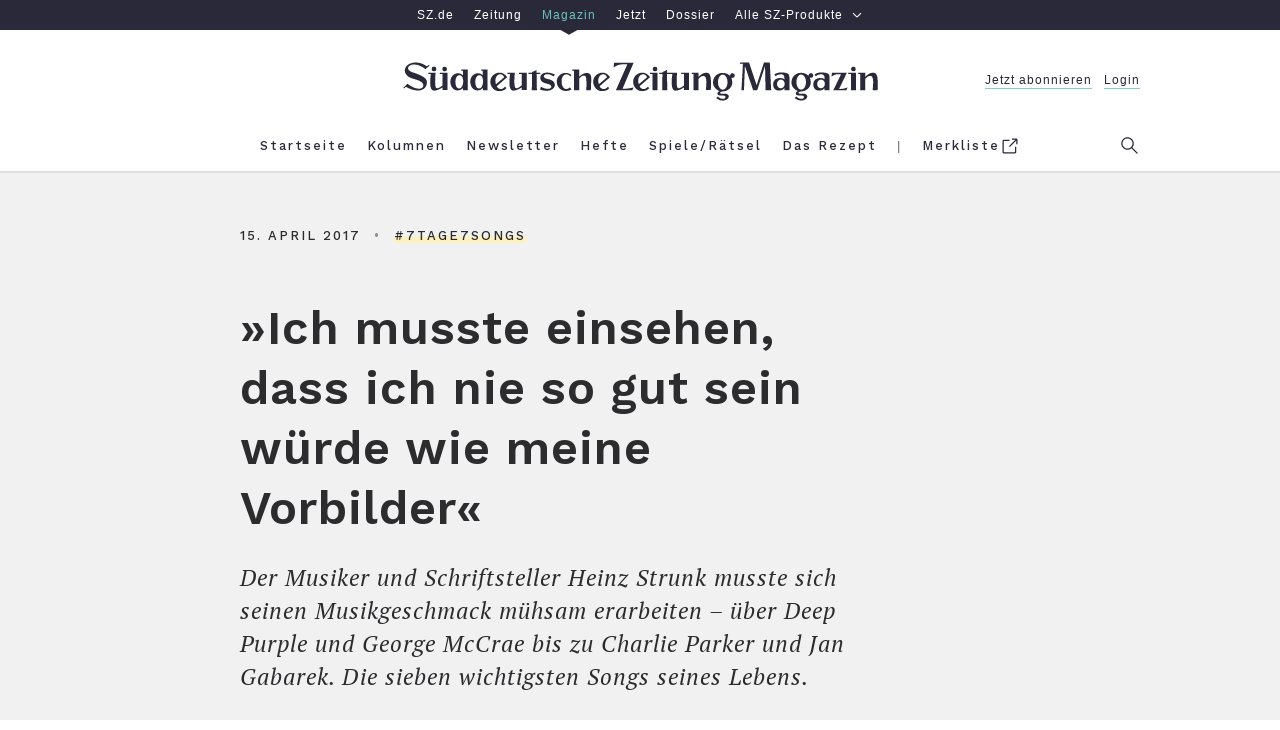

--- FILE ---
content_type: text/html; charset=utf-8
request_url: https://sz-magazin.sueddeutsche.de/7tage7songs/ich-musste-einsehen-dass-ich-nie-so-gut-sein-wuerde-wie-meine-vorbilder-83528
body_size: 45077
content:
<!DOCTYPE html>
<html lang="de" class="page--regular">

<!--

    ____               _      __           ___      __       __         _        __             __________   __
   / __ )___ _      __(_)____/ /_     ____/ (_)____/ /_     / /_  ___  (_)  ____/ /__  _____   / ___/__  /  / /
  / __  / _ \ | /| / / / ___/ __ \   / __  / / ___/ __ \   / __ \/ _ \/ /  / __  / _ \/ ___/   \__ \  / /  / /
 / /_/ /  __/ |/ |/ / / /  / /_/ /  / /_/ / / /__/ / / /  / /_/ /  __/ /  / /_/ /  __/ /      ___/ / / /__/_/
/_____/\___/|__/|__/_/_/  /_.___/   \__,_/_/\___/_/ /_/  /_.___/\___/_/   \__,_/\___/_/      /____/ /____(_)

Schön, dass du da bist und diese Zeilen hier liest. Denn es zeigt: Du blickst hinter die Kulissen und
interessierst dich dafür, was die technische Grundlage für sz-magazin.de ist. Sieht ganz so aus,
als sprächen wir dieselbe Sprache. Wenn du Lust auf einen Austausch und neue berufliche Perspektiven
hast, dann schau doch mal in unsere Stellenangebote: https://www.sueddeutsche.de/jobs.


-->

<head>
  <meta charset="utf-8" />
  <meta http-equiv="X-UA-Compatible" content="IE=edge" />
  <meta name="viewport" content="width=device-width, initial-scale=1" id="metaViewport" />
  <title>#7Tage7Songs: Heinz Strunk - SZ Magazin</title>
  
  <link rel="dns-prefetch" href="https://szm-media.sueddeutsche.de" />
  <link rel="dns-prefetch" href="https://s3.eu-central-1.amazonaws.com" />
  <link rel="apple-touch-icon" sizes="180x180" href="/assets/apple-touch-icon.png" />
  <link rel="icon" type="image/png" sizes="32x32" href="/assets/favicon-32x32.png" />
  <link rel="icon" type="image/png" sizes="16x16" href="/assets/favicon-16x16.png" />
  <link rel="mask-icon" href="/assets/safari-pinned-tab.svg" color="#fdf2be" />
  <link rel="shortcut icon" href="/assets/favicon.ico" />
  <link rel="manifest" href="/assets/manifest.json" />
  <meta name="msapplication-config" content="/assets/browserconfig.xml" />
  <meta name="msapplication-TileColor" content="#fdf2be" />
  <meta name="msapplication-TileImage" content="/assets/mstile-150x150.png" />
  <meta name="theme-color" content="#fdf2be" /><link rel="canonical" href="https://sz-magazin.sueddeutsche.de/7tage7songs/ich-musste-einsehen-dass-ich-nie-so-gut-sein-wuerde-wie-meine-vorbilder-83528" />
  <link rel="alternate" type="application/rss+xml" title="" href="">
  <meta name="referrer" content="origin-when-cross-origin" />
  
  <meta name="author" content="" />
  <meta name="keywords" content="#7Tage7Songs" />
  <meta name="news_keywords" content="#7Tage7Songs" />
  <meta name="cXenseParse:articleid" content="szm.83528" />
  <meta property="article:modified_time" content="2018-03-20T15:17:56Z" />
  
  
  
  <meta name="description" content="Der Musiker und Schriftsteller Heinz Strunk musste sich seinen Musikgeschmack mühsam erarbeiten – über Deep Purple und George McCrae bis zu Charlie Parker und Jan Gabarek. Die sieben wichtigsten Songs seines Lebens." />
  
    <meta name="robots" content="index,follow,noarchive,noodp"/>
  <meta property="fb:app_id" content="410559589323758" />
  <meta property="og:url" content="https://sz-magazin.sueddeutsche.de/7tage7songs/ich-musste-einsehen-dass-ich-nie-so-gut-sein-wuerde-wie-meine-vorbilder-83528" />
  <meta property="og:type" content="article" />
  <meta property="og:title" content="#7Tage7Songs: Heinz Strunk" />
  <meta property="og:description" content="Der Musiker und Schriftsteller Heinz Strunk musste sich seinen Musikgeschmack mühsam erarbeiten – über Deep Purple und George McCrae bis zu Charlie Parker und Jan Gabarek. Die sieben wichtigsten Songs seines Lebens." />
  <meta property="og:image" content="https://szm-media.sueddeutsche.de/image/szm/60309b8df70357fd7f6bda87bcc0e739/t34l0w640h360/1280/image.jpeg?h=3f35a4f18a1c0adea5fb89361738c19a&hv=1" />
  <meta property="og:image:width" content="1280" />
  <meta property="og:image:height" content="721" />
  <meta property="og:site_name" content="SZ Magazin" />
  <meta property="og:locale" content="de_DE" />
  <meta property="article:section" content="#7Tage7Songs" />
  <meta property="article:published_time" content="2017-04-15T04:23:00.000Z" />
  <meta property="article:tag" content="7tage7songs" />
  <meta name="twitter:card" content="summary_large_image" />
  <meta name="twitter:site" content="@szmagazin" />
  <meta name="twitter:title" content="#7Tage7Songs: Heinz Strunk" />
  <meta name="twitter:description" content="Der Musiker und Schriftsteller Heinz Strunk musste sich seinen Musikgeschmack mühsam erarbeiten – über Deep Purple und George McCrae bis zu Charlie Parker und Jan Gabarek. Die sieben wichtigsten Songs seines Lebens." />
  <meta name="twitter:image" content="https://szm-media.sueddeutsche.de/image/szm/60309b8df70357fd7f6bda87bcc0e739/t34l0w640h360/1280/image.jpeg?h=3f35a4f18a1c0adea5fb89361738c19a&hv=1" />
  <meta name="twitter:url" content="https://sz-magazin.sueddeutsche.de/7tage7songs/ich-musste-einsehen-dass-ich-nie-so-gut-sein-wuerde-wie-meine-vorbilder-83528" /><script>
      window.__meta = {
        design: {"name":"szm","version":"12.4.1"},
        id: "83528",
        publicationDate: "2017-04-15T04:23:00.000Z",
        title: "#7Tage7Songs: Heinz Strunk",
  
        tags: [],
        leadTag: {"name":"#7Tage7Songs","slugified":"7tage7songs"},
        issue: {},
        author: [],
        type: "article",
        pcat:  "metered",
        pwall:  false,
      };
    window.szm = window.szm || {};
    window.szm.embeds = [{"renderedEmbed":"%3Csection%20class%3D%22embed%20embed--iframe%20adTile-adjacent%22%3E%3Cfigure%20class%3D%22figure%22%3E%3Cdiv%20class%3D%22embed__content%22%3E%3Cdiv%20class%3D%22responsiveContainer%22%0A%20%20%20%20%20%20style%3D%22position%3A%20relative%3B%20height%3A%200px%3B%20overflow%3A%20hidden%3B%20max-width%3A%20100%25%3B%20padding-bottom%3A%2055%25%3B%22%3E%0A%20%20%20%20%20%20%3Ciframe%0A%20%20%20%20%20%20%20%20width%3D%22560%22%20height%3D%22315%22%20src%3D%22https%3A%2F%2Fwww.youtube.com%2Fembed%2Fq88koeaqrEg%22%20frameborder%3D%220%22%20allowfullscreen%0A%20%20%20%20%20%20%20%20style%3D%22position%3A%20absolute%3B%20top%3A%200px%3B%20left%3A%200px%3B%20width%3A%20100%25%3B%20height%3A%20100%25%3B%22%20tabindex%3D%22-1%22%3E%0A%20%20%20%20%20%20%3C%2Fiframe%3E%0A%20%20%20%20%3C%2Fdiv%3E%3C%2Fdiv%3E%3Cfigcaption%20class%3D%22figure__caption%20label-text__small%22%3E%3Cdiv%20class%3D%22figure__positionhelper%22%3E%3Cdiv%20class%3D%22figure__underline%22%3E%3C%2Fdiv%3E%3C%2Fdiv%3E%3C%2Ffigcaption%3E%3C%2Ffigure%3E%3C%2Fsection%3E","provider":"youtube","embedId":"doc-1c91vpv3f5"},{"renderedEmbed":"%3Csection%20class%3D%22embed%20embed--iframe%20adTile-adjacent%22%3E%3Cfigure%20class%3D%22figure%22%3E%3Cdiv%20class%3D%22embed__content%22%3E%3Cdiv%20class%3D%22responsiveContainer%22%0A%20%20%20%20%20%20style%3D%22position%3A%20relative%3B%20height%3A%200px%3B%20overflow%3A%20hidden%3B%20max-width%3A%20100%25%3B%20padding-bottom%3A%2055%25%3B%22%3E%0A%20%20%20%20%20%20%3Ciframe%0A%20%20%20%20%20%20%20%20width%3D%22560%22%20height%3D%22315%22%20src%3D%22https%3A%2F%2Fwww.youtube.com%2Fembed%2FbNCT6pA5I9A%22%20frameborder%3D%220%22%20allowfullscreen%0A%20%20%20%20%20%20%20%20style%3D%22position%3A%20absolute%3B%20top%3A%200px%3B%20left%3A%200px%3B%20width%3A%20100%25%3B%20height%3A%20100%25%3B%22%20tabindex%3D%22-1%22%3E%0A%20%20%20%20%20%20%3C%2Fiframe%3E%0A%20%20%20%20%3C%2Fdiv%3E%3C%2Fdiv%3E%3Cfigcaption%20class%3D%22figure__caption%20label-text__small%22%3E%3Cdiv%20class%3D%22figure__positionhelper%22%3E%3Cdiv%20class%3D%22figure__underline%22%3E%3C%2Fdiv%3E%3C%2Fdiv%3E%3C%2Ffigcaption%3E%3C%2Ffigure%3E%3C%2Fsection%3E","provider":"youtube","embedId":"doc-1c91vpv3g0"},{"renderedEmbed":"%3Csection%20class%3D%22embed%20embed--iframe%20adTile-adjacent%22%3E%3Cfigure%20class%3D%22figure%22%3E%3Cdiv%20class%3D%22embed__content%22%3E%3Cdiv%20class%3D%22responsiveContainer%22%0A%20%20%20%20%20%20style%3D%22position%3A%20relative%3B%20height%3A%200px%3B%20overflow%3A%20hidden%3B%20max-width%3A%20100%25%3B%20padding-bottom%3A%2055%25%3B%22%3E%0A%20%20%20%20%20%20%3Ciframe%0A%20%20%20%20%20%20%20%20width%3D%22560%22%20height%3D%22315%22%20src%3D%22https%3A%2F%2Fwww.youtube.com%2Fembed%2FWdo-ZiHqbls%22%20frameborder%3D%220%22%20allowfullscreen%0A%20%20%20%20%20%20%20%20style%3D%22position%3A%20absolute%3B%20top%3A%200px%3B%20left%3A%200px%3B%20width%3A%20100%25%3B%20height%3A%20100%25%3B%22%20tabindex%3D%22-1%22%3E%0A%20%20%20%20%20%20%3C%2Fiframe%3E%0A%20%20%20%20%3C%2Fdiv%3E%3C%2Fdiv%3E%3Cfigcaption%20class%3D%22figure__caption%20label-text__small%22%3E%3Cdiv%20class%3D%22figure__positionhelper%22%3E%3Cdiv%20class%3D%22figure__underline%22%3E%3C%2Fdiv%3E%3C%2Fdiv%3E%3C%2Ffigcaption%3E%3C%2Ffigure%3E%3C%2Fsection%3E","provider":"youtube","embedId":"doc-1c91vpv3g2"},{"renderedEmbed":"%3Csection%20class%3D%22embed%20embed--iframe%20adTile-adjacent%22%3E%3Cfigure%20class%3D%22figure%22%3E%3Cdiv%20class%3D%22embed__content%22%3E%3Cdiv%20class%3D%22responsiveContainer%22%0A%20%20%20%20%20%20style%3D%22position%3A%20relative%3B%20height%3A%200px%3B%20overflow%3A%20hidden%3B%20max-width%3A%20100%25%3B%20padding-bottom%3A%2055%25%3B%22%3E%0A%20%20%20%20%20%20%3Ciframe%0A%20%20%20%20%20%20%20%20width%3D%22560%22%20height%3D%22315%22%20src%3D%22https%3A%2F%2Fwww.youtube.com%2Fembed%2FfsAMAIaas94%22%20frameborder%3D%220%22%20allowfullscreen%0A%20%20%20%20%20%20%20%20style%3D%22position%3A%20absolute%3B%20top%3A%200px%3B%20left%3A%200px%3B%20width%3A%20100%25%3B%20height%3A%20100%25%3B%22%20tabindex%3D%22-1%22%3E%0A%20%20%20%20%20%20%3C%2Fiframe%3E%0A%20%20%20%20%3C%2Fdiv%3E%3C%2Fdiv%3E%3Cfigcaption%20class%3D%22figure__caption%20label-text__small%22%3E%3Cdiv%20class%3D%22figure__positionhelper%22%3E%3Cdiv%20class%3D%22figure__underline%22%3E%3C%2Fdiv%3E%3C%2Fdiv%3E%3C%2Ffigcaption%3E%3C%2Ffigure%3E%3C%2Fsection%3E","provider":"youtube","embedId":"doc-1c91vpv3g4"},{"renderedEmbed":"%3Csection%20class%3D%22embed%20embed--iframe%20adTile-adjacent%22%3E%3Cfigure%20class%3D%22figure%22%3E%3Cdiv%20class%3D%22embed__content%22%3E%3Cdiv%20class%3D%22responsiveContainer%22%0A%20%20%20%20%20%20style%3D%22position%3A%20relative%3B%20height%3A%200px%3B%20overflow%3A%20hidden%3B%20max-width%3A%20100%25%3B%20padding-bottom%3A%2055%25%3B%22%3E%0A%20%20%20%20%20%20%3Ciframe%0A%20%20%20%20%20%20%20%20width%3D%22560%22%20height%3D%22315%22%20src%3D%22https%3A%2F%2Fwww.youtube.com%2Fembed%2F5PLRxLNPORQ%22%20frameborder%3D%220%22%20allowfullscreen%0A%20%20%20%20%20%20%20%20style%3D%22position%3A%20absolute%3B%20top%3A%200px%3B%20left%3A%200px%3B%20width%3A%20100%25%3B%20height%3A%20100%25%3B%22%20tabindex%3D%22-1%22%3E%0A%20%20%20%20%20%20%3C%2Fiframe%3E%0A%20%20%20%20%3C%2Fdiv%3E%3C%2Fdiv%3E%3Cfigcaption%20class%3D%22figure__caption%20label-text__small%22%3E%3Cdiv%20class%3D%22figure__positionhelper%22%3E%3Cdiv%20class%3D%22figure__underline%22%3E%3C%2Fdiv%3E%3C%2Fdiv%3E%3C%2Ffigcaption%3E%3C%2Ffigure%3E%3C%2Fsection%3E","provider":"youtube","embedId":"doc-1c91vpv3h0"},{"renderedEmbed":"%3Csection%20class%3D%22embed%20embed--iframe%20adTile-adjacent%22%3E%3Cfigure%20class%3D%22figure%22%3E%3Cdiv%20class%3D%22embed__content%22%3E%3Cdiv%20class%3D%22responsiveContainer%22%0A%20%20%20%20%20%20style%3D%22position%3A%20relative%3B%20height%3A%200px%3B%20overflow%3A%20hidden%3B%20max-width%3A%20100%25%3B%20padding-bottom%3A%2055%25%3B%22%3E%0A%20%20%20%20%20%20%3Ciframe%0A%20%20%20%20%20%20%20%20width%3D%22560%22%20height%3D%22315%22%20src%3D%22https%3A%2F%2Fwww.youtube.com%2Fembed%2FNGqt1AgVYyg%22%20frameborder%3D%220%22%20allowfullscreen%0A%20%20%20%20%20%20%20%20style%3D%22position%3A%20absolute%3B%20top%3A%200px%3B%20left%3A%200px%3B%20width%3A%20100%25%3B%20height%3A%20100%25%3B%22%20tabindex%3D%22-1%22%3E%0A%20%20%20%20%20%20%3C%2Fiframe%3E%0A%20%20%20%20%3C%2Fdiv%3E%3C%2Fdiv%3E%3Cfigcaption%20class%3D%22figure__caption%20label-text__small%22%3E%3Cdiv%20class%3D%22figure__positionhelper%22%3E%3Cdiv%20class%3D%22figure__underline%22%3E%3C%2Fdiv%3E%3C%2Fdiv%3E%3C%2Ffigcaption%3E%3C%2Ffigure%3E%3C%2Fsection%3E","provider":"youtube","embedId":"doc-1c91vpv3i0"},{"renderedEmbed":"%3Csection%20class%3D%22embed%20embed--iframe%20adTile-adjacent%22%3E%3Cfigure%20class%3D%22figure%22%3E%3Cdiv%20class%3D%22embed__content%22%3E%3Cdiv%20class%3D%22responsiveContainer%22%0A%20%20%20%20%20%20style%3D%22position%3A%20relative%3B%20height%3A%200px%3B%20overflow%3A%20hidden%3B%20max-width%3A%20100%25%3B%20padding-bottom%3A%2055%25%3B%22%3E%0A%20%20%20%20%20%20%3Ciframe%0A%20%20%20%20%20%20%20%20width%3D%22560%22%20height%3D%22315%22%20src%3D%22https%3A%2F%2Fwww.youtube.com%2Fembed%2Fwmin5WkOuPw%22%20frameborder%3D%220%22%20allowfullscreen%0A%20%20%20%20%20%20%20%20style%3D%22position%3A%20absolute%3B%20top%3A%200px%3B%20left%3A%200px%3B%20width%3A%20100%25%3B%20height%3A%20100%25%3B%22%20tabindex%3D%22-1%22%3E%0A%20%20%20%20%20%20%3C%2Fiframe%3E%0A%20%20%20%20%3C%2Fdiv%3E%3C%2Fdiv%3E%3Cfigcaption%20class%3D%22figure__caption%20label-text__small%22%3E%3Cdiv%20class%3D%22figure__positionhelper%22%3E%3Cdiv%20class%3D%22figure__underline%22%3E%3C%2Fdiv%3E%3C%2Fdiv%3E%3C%2Ffigcaption%3E%3C%2Ffigure%3E%3C%2Fsection%3E","provider":"youtube","embedId":"doc-1c91vpv3j0"},{"renderedEmbed":"%3Csection%20class%3D%22embed%20embed--iframe%20adTile-adjacent%22%3E%3Cfigure%20class%3D%22figure%22%3E%3Cdiv%20class%3D%22embed__content%22%3E%3Cdiv%20class%3D%22responsiveContainer%22%0A%20%20%20%20%20%20style%3D%22position%3A%20relative%3B%20height%3A%200px%3B%20overflow%3A%20hidden%3B%20max-width%3A%20100%25%3B%20padding-bottom%3A%2055%25%3B%22%3E%0A%20%20%20%20%20%20%3Ciframe%0A%20%20%20%20%20%20%20%20width%3D%22560%22%20height%3D%22315%22%20src%3D%22https%3A%2F%2Fwww.youtube.com%2Fembed%2FgmFfvwF_img%22%20frameborder%3D%220%22%20allowfullscreen%0A%20%20%20%20%20%20%20%20style%3D%22position%3A%20absolute%3B%20top%3A%200px%3B%20left%3A%200px%3B%20width%3A%20100%25%3B%20height%3A%20100%25%3B%22%20tabindex%3D%22-1%22%3E%0A%20%20%20%20%20%20%3C%2Fiframe%3E%0A%20%20%20%20%3C%2Fdiv%3E%3C%2Fdiv%3E%3Cfigcaption%20class%3D%22figure__caption%20label-text__small%22%3E%3Cdiv%20class%3D%22figure__positionhelper%22%3E%3Cdiv%20class%3D%22figure__underline%22%3E%3C%2Fdiv%3E%3C%2Fdiv%3E%3C%2Ffigcaption%3E%3C%2Ffigure%3E%3C%2Fsection%3E","provider":"youtube","embedId":"doc-1c91vpv3j2"}];
  
    window.dataLayer = window.dataLayer || [];
    window.dataLayer.push(
      {"product":"magazin","documentType":"artikel","pcat":"metered","pwall":false,"id":"83528","title":"»Ich musste einsehen, dass ich nie so gut sein würde wie meine Vorbilder«","ressort":"sz-magazin","publicationDate":"2017-04-15 04:23:00","thema":"7tage7songs","page.publisher":"sz","page.platform_type":"standard","page.brand_product":"sz_magazin","page.docType":"article","page.object_id":"83528","article.date_published":"2017-04-15 04:23:00","article.date_modified":"2018-03-20 15:17:56","article.pcat":"metered","article.topic":"7tage7songs","article.article_title":"»ich_musste_einsehen,_dass_ich_nie_so_gut_sein_wuerde_wie_meine_vorbilder«","article.is_reduced":false,"article.word_count":921,"tech.robots_status":true,"tech.cms_type":3,"ads.adtag":true}
    );
  
    window.dataLayer[0]['page.platform'] =
      window.screen.width < 768 ? 'mobile' :
        window.screen.width < 1280 ? 'tablet' :
          'desktop';
  </script>
  <script type="application/ld+json">
    {"@type":"Organization","@context":"http://schema.org","@id":"https://sz-magazin.sueddeutsche.de#publisher","name":"SZ Magazin","url":"https://sz-magazin.sueddeutsche.de","logo":{"@type":"ImageObject","url":"https://szm-media.sueddeutsche.de/file/images/SZ_Magazin_Logo.png","width":661,"height":53},"sameAs":["https://facebook.com/szmagazin","https://twitter.com/szmagazin","https://www.instagram.com/szmagazin"]}
  </script>
  <script type="application/ld+json">
    {"@context":"http://schema.org","@type":"WebPage","publisher":{"@id":"https://sz-magazin.sueddeutsche.de#publisher"},"primaryImageOfPage":{"@type":"ImageObject","url":"https://szm-media.sueddeutsche.de/image/szm/60309b8df70357fd7f6bda87bcc0e739/t34l0w640h360/1280/image.jpeg?h=3f35a4f18a1c0adea5fb89361738c19a&hv=1","width":1280,"height":721}}
  </script>
    <script type="application/ld+json">
      {"@context":"http://schema.org","@type":"Article","@id":"https://sz-magazin.sueddeutsche.de/7tage7songs/ich-musste-einsehen-dass-ich-nie-so-gut-sein-wuerde-wie-meine-vorbilder-83528#article","mainEntityOfPage":{"@type":"WebPage","@id":"https://sz-magazin.sueddeutsche.de/7tage7songs/ich-musste-einsehen-dass-ich-nie-so-gut-sein-wuerde-wie-meine-vorbilder-83528"},"datePublished":"2017-04-15T04:23:00.000Z","dateModified":"2018-03-20T15:17:56.034Z","name":"»Ich musste einsehen, dass ich nie so gut sein würde wie meine Vorbilder«","headline":"#7Tage7Songs: Heinz Strunk","description":"Der Musiker und Schriftsteller Heinz Strunk musste sich seinen Musikgeschmack mühsam erarbeiten – über Deep Purple und George McCrae bis zu Charlie Parker und Jan Gabarek. Die sieben wichtigsten Songs seines Lebens.","image":{"@type":"ImageObject","url":"https://szm-media.sueddeutsche.de/image/szm/60309b8df70357fd7f6bda87bcc0e739/t34l0w640h360/1280/image.jpeg?h=3f35a4f18a1c0adea5fb89361738c19a&hv=1","width":1280,"height":721},"publisher":{"@type":"Organization","@context":"https://schema.org","@id":"https://sz-magazin.sueddeutsche.de#publisher","name":"SZ Magazin","url":"https://sz-magazin.sueddeutsche.de","logo":{"@type":"ImageObject","url":"https://szm-media.sueddeutsche.de/file/images/SZ_Magazin_Logo.png","width":661,"height":53}}}
      {"@context":"http://schema.org","@type":"BreadcrumbList","itemListElement":[{"@type":"ListItem","position":1,"item":{"@id":"https://sz-magazin.sueddeutsche.de","name":"Startseite"}},{"@type":"ListItem","position":2,"item":{"@id":"https://sz-magazin.sueddeutsche.de/themen","name":"Themen"}},{"@type":"ListItem","position":3,"item":{"@id":"https://sz-magazin.sueddeutsche.de/tag/7tage7songs","name":"#7Tage7Songs"}},{"@type":"ListItem","position":4,"item":{"@id":"https://sz-magazin.sueddeutsche.de/7tage7songs/ich-musste-einsehen-dass-ich-nie-so-gut-sein-wuerde-wie-meine-vorbilder-83528","name":"»Ich musste einsehen, dass ich nie so gut sein würde wie meine Vorbilder«"}}]}
    </script>
  <meta name="twitter:dnt" content="on" />
  <script type="text/javascript" data-testid="script-piano-tags">
     tp = window.tp || [];
     const isPaywallOff = "" === 'true'
     const payCategory =  isPaywallOff ? 'free' : "metered";
     const isAnonymousInAppPurchase = ""
  
     if (payCategory) {
      tp.push(['setTags', [payCategory]]);
      tp.push(['setCustomVariable', 'pcat', payCategory]);
     }
     if(isAnonymousInAppPurchase === 'true'){
        tp.push(['setCustomVariable', 'subscriptionType', 'anonymous'])
     }
  </script>  <script data-site-features type="application/json">
    {
      "userData": {"api":"https://subscriptioninfo.sueddeutsche.de/v1/subscriptioninfo?subscription_rule=cmp&user=true&entitlement=live_szm"},
      "ads": {
        "iqd": {
          "disabled": false,
          "handle": "article",
          "keywords": "7tage7songs"
        },
        "taboola": {
          "disabled": false
        }
      },
      "privacy": {
        "sourcepoint": {"disabled":false,"config":{"accountId":348,"privacyManagerIds":{"nonSubscriber":719566,"subscriber":719568},"propertyId":3626,"baseEndpoint":"https://consent-cdn.sueddeutsche.de","privacyManagerId":150875}}
      },
      "pianoData": {"scriptUrl":"https://www.sueddeutsche.de/pay/piano/prod/index.js"}
    }
  </script>  <style>
    @charset "UTF-8";html{box-sizing:border-box;font-size:100%;text-size-adjust:100%}*,*:before,*:after{box-sizing:inherit;-webkit-tap-highlight-color:rgba(0,0,0,0)}::selection{background:#ff69b4}*:focus{outline-color:#ff69b4}html:before{content:"desktop";display:none}@media only screen and (max-width: 999px){html:before{content:"tablet"}}@media only screen and (max-width: 767px){html:before{content:"mobile"}}main{display:block}p.paragraph a{color:#2c2c2f;text-decoration:none;box-shadow:#fdf2be 0 -.5em inset;transition:box-shadow .25s ease}p.paragraph a:hover{box-shadow:#fdf2be 0 -2em inset}p.paragraph a:focus{box-shadow:#fdf2be 0 -2em inset}.link{color:#2c2c2f;text-decoration:none;cursor:pointer}.link--light{color:#6b6b6d}.link--light:hover{color:#2c2c2f}.link--light:focus{color:#2c2c2f}.link--block{display:block}.link--inline{box-shadow:#fdf2be 0 -.5em inset;transition:box-shadow .25s ease}.link--inline:hover{box-shadow:#fdf2be 0 -2em inset}.link--inline:focus{box-shadow:#fdf2be 0 -2em inset}.link--headline:hover{text-decoration:underline}.link--headline:focus{text-decoration:underline}.link--box{transition:box-shadow .15s ease}.link--box:hover{box-shadow:.3125em .3125em #000}.link--box:focus{box-shadow:.3125em .3125em #000}.link--info-text{text-decoration:underline}.button{background-color:#fdf2be00;border:solid .25rem #2c2c2f;cursor:pointer;display:block;line-height:1.5;padding:.4em 0;transition:background-color .25s;white-space:nowrap}.button:hover{background-color:#fdf2be}.button:focus{background-color:#fdf2be}.button--inverted,.button--inverted.link{background-color:#2c2c2f;color:#f9f9f9}.button--inverted:hover,.button--inverted.link:hover{background-color:#fdf2be;color:#2c2c2f}.button--inverted:focus,.button--inverted.link:focus{background-color:#fdf2be;color:#2c2c2f}.button--disabled{background-color:#fdf2be00;border:solid .25rem #2c2c2f;cursor:default;opacity:.3;pointer-events:none;white-space:nowrap}.button.label-text__small--inc-tracking{line-height:1.5}.figure{font-size:1rem;margin:0;width:39.375rem}@media print{.figure{display:none}}@media only screen and (max-width: 999px){.figure{width:100%}}.figure--standalone{margin:0 0 1rem}.articlemain__content .figure--standalone{margin:0 0 4rem}.figure.figure--autowidth{width:auto;margin:0 auto}.teaser--diverse .figure{width:100%;margin-bottom:0}.author-page .figure.figure--autowidth{width:30%}.tag-page .figure.figure--autowidth{width:70%}.embed--free-html .figure{width:100%;max-width:39.375rem}@media only screen and (max-width: 999px){.articlemain__content .embed--free-html .figure iframe{max-width:18.75rem}}.figure--group{width:100%}.figure__caption{margin-top:.6em;text-align:center}@media only screen and (min-width: 769px){.figure__caption--inside .figure__underline{bottom:3em;left:0;position:absolute;right:0}.figure__caption--inside .figure__captiontext{background-color:#fff;box-shadow:.25em .25em #000;display:inline-block;max-width:80%;padding:1.615em}}.figure__caption--aside{position:relative;width:100%}.figure__caption--aside .figure__caption{bottom:0;left:75%;position:absolute;text-align:left}@media only screen and (max-width: 999px){.figure__caption--aside .figure__caption{bottom:auto;left:auto;position:static}}.figure__positionhelper{position:relative}.figure__underline{margin:0}.figure__captiontext{color:#2c2c2f;margin:0}.figure__credits{color:#9b9b9b;margin:0}.text-above-image .figure,.figure.fullwidth{margin-left:-5rem;width:60rem}@media only screen and (max-width: 999px){.text-above-image .figure,.figure.fullwidth{margin-left:0;width:100%}}.fullwidth .figure{width:60rem}@media only screen and (max-width: 999px){.fullwidth .figure{width:100%}}.text--right .figure__caption{text-align:right}.text--left .figure__caption{text-align:left}.text--center .figure__caption{text-align:center}.list{list-style:none inside;margin:0;padding:0}.list--text{list-style:disc outside;margin-bottom:4em;padding-left:2em;max-width:39.375rem;width:100%}.list--decimal{list-style-type:decimal}.list--roman{list-style-type:upper-roman}.list--latin{list-style-type:upper-latin}.list__item--horizontal{display:inline-block}.list__item--horizontal:not(:last-child){margin-right:2em}.list__item--vertical{display:block}.list__item--dashed:before{content:"-"}.headline--h1{font: 600 2.9375rem/1.28 WorkSans,Arial,sans-serif;letter-spacing:.0625rem}@media only screen and (max-width: 767px){.headline--h1{font-size:1.75rem;line-height:1.36}}.headline--h2{font: 600 2.3125rem/1.27 WorkSans,Arial,sans-serif;letter-spacing:.05rem}@media only screen and (max-width: 767px){.headline--h2{font-size:1.875rem;line-height:1.33}}.headline--h3{font: 600 2rem/1.469 WorkSans,Arial,sans-serif;letter-spacing:.05rem}@media only screen and (max-width: 767px){.headline--h3{font-size:1.5rem;line-height:1.416}}.headline--h4{font: 1.75rem/1.429 WorkSans,Arial,sans-serif;letter-spacing:.09375rem}@media only screen and (max-width: 767px){.headline--h4{font-size:1.5rem}}.headline--h5{font: 600 1.25rem/1.4 WorkSans,Arial,sans-serif;letter-spacing:.03125rem}@media only screen and (max-width: 767px){.headline--h5{font-size:1.125rem;line-height:1.444}}.headline--h6{font: 600 1.0625rem/1.412 WorkSans,Arial,sans-serif;letter-spacing:.025rem}.headline--advertorial{font: 700 1.25rem/1.4 Old Standard,Arial,sans-serif}.label-text__medium{font-style:normal;font-variant:normal;font-weight:500;font-size:1rem;line-height:1.375;font-family:WorkSans,Arial,sans-serif;letter-spacing:.23125rem}.label-text__small{font-style:normal;font-variant:normal;font-weight:500;font-size:.8125rem;font-family:WorkSans,Arial,sans-serif;line-height:1.69;letter-spacing:.0625rem}.label-text__small--inc-tracking{font-style:normal;font-variant:normal;font-weight:500;font-size:.8125rem;font-family:WorkSans,Arial,sans-serif;line-height:2.308;letter-spacing:.125rem}.label-text__extrasmall{font-style:normal;font-variant:normal;font-weight:500;font-size:.75rem;font-family:WorkSans,Arial,sans-serif;line-height:1.83;letter-spacing:.1875rem}.label-text__extrasmall--dec-tracking{font: 100 .75rem/1.67 WorkSans,Arial,sans-serif;letter-spacing:.125rem}.closing-line{font-style:normal;font-variant:normal;font-weight:500;font-size:.75rem;font-family:WorkSans,Arial,sans-serif;line-height:1.83;letter-spacing:normal}.text__large--italic{font:italic 1.4375rem/1.435 PTSerif,Georgia,serif;letter-spacing:.0625rem}@media only screen and (max-width: 767px){.text__large--italic{font-size:1.125rem;line-height:1.61}}.text__normal{font: 1.1875rem/1.632 PTSerif,Georgia,serif;letter-spacing:.03125rem;-moz-osx-font-smoothing:grayscale;-webkit-font-smoothing:antialiased}@media only screen and (max-width: 767px){.text__normal{font-size:calc(1.125rem * var(--font-scale-app, 1));line-height:1.61}}.text__normal--bold{font: 700 1.1875rem/1.632 PTSerif,Georgia,serif;letter-spacing:.03125rem}@media only screen and (max-width: 767px){.text__normal--bold{font-size:calc(1.125rem * var(--font-scale-app, 1));line-height:1.61}}.text__normal--italic .text__normal--bold,.text__normal--bold .text__normal--italic,.text__normal--bold.text__normal--italic,.text__normal--bolditalic{font:italic 700 1.1875rem/1.632 PTSerif,Georgia,serif;letter-spacing:.03125rem}@media only screen and (max-width: 767px){.text__normal--italic .text__normal--bold,.text__normal--bold .text__normal--italic,.text__normal--bold.text__normal--italic,.text__normal--bolditalic{font-size:calc(1.125rem * var(--font-scale-app, 1));line-height:1.61}}.text__normal--italic{font:italic 1.1875rem/1.632 PTSerif,Georgia,serif;letter-spacing:.03125rem}@media only screen and (max-width: 767px){.text__normal--italic{font-size:calc(1.125rem * var(--font-scale-app, 1));line-height:1.61}}.text__medium--italic{font:italic .9375rem/1.533 PTSerif,Georgia,serif;letter-spacing:.04375rem}.text__medium--advertorial{font:italic 1rem/1.533 PTSerif,Georgia,serif;letter-spacing:.125rem}.text__small--italic{font:italic .625rem/1.6 PTSerif,Georgia,serif;letter-spacing:.125rem}.text__advertorial{font: .875rem/1.57 MontserratRegular,Arial,sans-serif;letter-spacing:.3px}.sz__sans{font: 1rem/1 SZSans,Helvetica,sans-serif}.sz__text{font: 1.375rem/1 SZText,Georgia,serif}.sz__text--bold{font: 700 1.5rem/1 SZText,Georgia,serif}.bold{font-weight:700}.italic .bold,.bold.italic,.bold .italic,.italic{font-style:italic}.form{font-size:1rem}.form__fieldset{border:0 none;padding:0}.form__input{padding:.5em 1em}.form__input:hover{outline:none}.form__input:focus{outline:none}@media only screen and (max-width: 767px){.form__input.form__input--search{font-size:1rem}}.form__input--submit{background:#fff;border:.125rem solid #f1f1f1;color:#6b6b6d;transition:border-color .25s,color .25s}.form__input--submit:hover{border-color:#2c2c2f;color:#2c2c2f;cursor:pointer}.form__input--submit:focus{border-color:#2c2c2f;color:#2c2c2f;cursor:pointer}.searchform{background:#fff;overflow:hidden;width:100%}.searchform__fieldset{height:100%;margin-right:2em}.header--sticky .searchform__fieldset{margin:0 .5em 0 0}.searchform__flexwrapper{align-items:center;display:flex;flex-flow:row nowrap;height:100%;width:100%}.searchform__input{display:block;flex:1 0 auto}.searchform__input--search{-webkit-appearance:none;-moz-appearance:none;appearance:none;border:0 none;margin-right:1em;padding-left:1em}.header--sticky .searchform__input--search{margin-right:.5em;padding:.5em}@media only screen and (max-width: 767px){.header--sticky .searchform__input--search{margin-right:0;padding:.5em 0}}.searchform__input--submit{-webkit-appearance:none;-moz-appearance:none;appearance:none;flex:0 1 auto;margin:.25rem 0;padding:0;width:7rem}.header--sticky .searchform__input--submit{width:6rem}.icon-button--menu{background:none;border-color:#71737f;border-style:solid;border-width:.125rem 0;cursor:pointer;height:.875rem;position:relative;width:1.5625rem}.icon-button--menu:hover{border-color:#2c2c2f}.icon-button--menu:hover:before{border-color:inherit}.icon-button--menu:focus{border-color:#2c2c2f}.icon-button--menu:focus:before{border-color:inherit}.icon-button--menu:before{border-top:.125rem solid #71737f;content:"";left:0;position:absolute;top:.25rem;width:1.5625rem}.icon-button--search{background:none;border:0 none;box-shadow:0;cursor:pointer;fill:#71737f;height:1.3125rem;overflow:visible;padding:0;position:absolute;right:0;top:.9375rem;width:1.3125rem}.icon-button--search:hover{fill:#2c2c2f}.icon-button--search:focus{fill:#2c2c2f}@media only screen and (max-width: 999px){.icon-button--search{right:-1.25rem;top:.6rem}}.icon--search{height:1.3125rem;width:1.3125rem}.header--sticky .icon--search{height:1.1875rem;width:1.1875rem}.icon__search-g{fill-rule:evenodd}.icon__search-path{fill:inherit}.icon-button--close{background:none;border:0 none;border-radius:0;cursor:pointer;height:1.375rem;position:relative;width:1.375rem}.icon-button--close:hover:before{border-color:#2c2c2f}.icon-button--close:hover:after{background:none;border-color:#2c2c2f}.icon-button--close:focus:before{border-color:#2c2c2f}.icon-button--close:focus:after{background:none;border-color:#2c2c2f}.icon-button--close:before{border-top:.125rem solid #71737f;content:"";left:.25rem;position:absolute;top:.375rem;transform:rotate(45deg);width:1.125rem}@media only screen and (max-width: 767px){.icon-button--close:before{left:.0625rem;width:1.5rem}}.modal .icon-button--close:before{left:.0625rem;width:1.5rem}.icon-button--close:after{background:none;border-top:.125rem solid #71737f;content:"";left:.25rem;position:absolute;top:.375rem;transform:rotate(-45deg);width:1.125rem}@media only screen and (max-width: 767px){.icon-button--close:after{left:.0625rem;width:1.5rem}}.modal .icon-button--close:after{left:.0625rem;width:1.5rem}.icon-button--close.icon-button--search{fill:transparent}.icon-button--close.icon-button--search:before,.icon-button--close.icon-button--search:after{left:-.1875rem;top:.5625rem}.icon-button{outline:none;transition:border-color .25s}.icon-button:before,.icon-button:after{transition:inherit}.text--center{text-align:center}.text--left{text-align:left}.text--right{text-align:right}.text--justify{text-align:justify}.image-brightness .image-brightness--high{filter:brightness(92%)}.image-brightness .image-brightness--medium{filter:brightness(50%)}.controlbar{display:flex;flex-flow:row nowrap;justify-content:space-between;padding:0 .5em;position:absolute;width:100%;z-index:2}.controlbar--inactive{display:none}.controlbar__button{position:absolute;top:0;width:20%;z-index:1}.controlbar__button--inactive,.controlbar__button--hidden{z-index:-1}.controlbar__controls{transition:opacity .25s;width:14em}.controlbar__controls--next{text-align:right}.controlbar__controls--inactive{pointer-events:none;opacity:.15}.controlbar__controls-arrow{transition:transform .25s;width:2em}.controlbar__controls-arrow--prev{transform:scaleX(-1)}.controlbar__controls-text{padding-left:.23em}@media only screen and (max-width: 767px){.controlbar__controls-text{display:none}}.controlbar__controls:not(.controlbar__controls--inactive):hover>.controlbar__controls-arrow--prev{transform:scaleX(-1) translate3d(.5em,0,0)}.controlbar__controls:not(.controlbar__controls--inactive):hover>.controlbar__controls-arrow--next{transform:translate3d(.5em,0,0)}.controlbar__controls:not(.controlbar__controls--inactive):focus>.controlbar__controls-arrow--prev{transform:scaleX(-1) translate3d(.5em,0,0)}.controlbar__controls:not(.controlbar__controls--inactive):focus>.controlbar__controls-arrow--next{transform:translate3d(.5em,0,0)}@media only screen and (max-width: 767px){.controlbar__controls{width:auto}}.image-gallery{font-size:1rem;margin-bottom:4rem}@media print{.image-gallery{display:none}}.image-gallery__container{color:#2c2c2f;overflow:hidden;position:relative;width:39.375rem}@media only screen and (max-width: 999px){.image-gallery__container{width:100%}}.fullwidth .image-gallery__container{margin-left:-5rem;width:60rem}@media only screen and (max-width: 999px){.fullwidth .image-gallery__container{margin-left:0;width:100%}}.fullwidth .image-gallery__container .figure{width:100%}.teaser--diverse .fullwidth .image-gallery__container{margin-left:0;width:100%}.teaser--diverse .image-gallery__container{width:100%}.image-gallery--interactive .image-gallery__track{display:flex;flex-flow:row nowrap;transition:transform 0s ease-out}.image-gallery-slide{margin-bottom:2em;max-width:39.375rem;width:100%}@media only screen and (max-width: 999px){.image-gallery-slide{max-width:100%}}.fullwidth .image-gallery-slide,.teaser__tile .image-gallery-slide{max-width:60rem}.image-gallery--interactive .image-gallery-slide{margin-bottom:0}.image-gallery-slide__image-container{align-items:center;background-color:#f1f1f1;display:flex;flex-direction:column;justify-content:center;min-height:2em;overflow:hidden;width:39.375rem}.fullwidth .image-gallery-slide__image-container{width:60rem}@media only screen and (max-width: 999px){.fullwidth .image-gallery-slide__image-container{width:100%}}@media only screen and (max-width: 999px){.image-gallery-slide__image-container{width:100%}}.teaser--diverse .image-gallery-slide__image-container{width:100%}.image-gallery--interactive .image-gallery-slide__caption.figure__caption{margin-top:3.5em}.image-gallery-slide__caption.figure__caption .figure__underline{bottom:5.625em}.image-gallery--reduced .image-gallery-slide--reduced{position:relative}.image-gallery--reduced .image-gallery-slide--reduced .image-gallery-slide__item{filter:brightness(50%)}.teaser--diverse .image-gallery,.articleheader__mediasection .image-gallery{margin-bottom:0}.image{background-color:#f1f1f1;display:block;width:39.375rem}@media only screen and (max-width: 999px){.image{width:100%}}.fullwidth .image{width:60rem}@media only screen and (max-width: 999px){.fullwidth .image{width:100%}}.text-above-image .image{width:60rem}@media only screen and (max-width: 999px){.text-above-image .image{width:100%}}.figure--autowidth .image{width:100%}.image--shadow{box-shadow:0 26px 41px -15px #000000e6}.teaser--diverse .image{width:100%}.paragraph{margin:0 0 4rem;max-width:39.375rem;width:100%}@media print{.paragraph{max-width:unset;margin-bottom:1.5em}}.paragraph+.paragraph{margin-top:-1rem}.paragraph--dropcap:first-letter{float:left;font-size:6.875rem;line-height:5.5rem;padding-right:.125em;padding-top:.025em;text-transform:uppercase}@media only screen and (max-width: 767px){.paragraph--dropcap:first-letter{font-size:6rem;line-height:5.0625rem}}.paragraph--hidden{display:none}.paragraph--dynamic{height:5em}@media only screen and (max-width: 767px){.paragraph--dynamic{height:inherit}}.paragraph--reduced{height:5em}@media only screen and (max-width: 767px){.paragraph--reduced{height:8em}}.paragraph--dynamic,.paragraph--reduced{position:relative;margin:0;overflow:hidden}.paragraph--dynamic:before,.paragraph--reduced:before{background-image:linear-gradient(to top,#f9f9f9,#f9f9f900);left:0;right:0;bottom:0;content:"";position:absolute;top:calc(100% - 66px)}.articlemain__content .paragraph:last-of-type{margin-bottom:1em}body{background:#fff;color:#2c2c2f;margin:0}.main{background:#fff}.article{background:#f9f9f9}.l-rwd{margin:0 auto;max-width:62.5rem;padding:0 1.25rem;width:100%}@media only screen and (max-width: 999px){.l-rwd{padding:0 5vw}}@media only screen and (max-width: 767px){.l-rwd{min-width:20rem;padding:0 4vw}}@media only screen and (min-width: 1000px){.l-rwd.fore-edge{padding:0 1.25rem 0 6.25rem}}@media print{.ad{display:none}}.ad__tile{color:#9b9b9b}.page--errorpage .ad{padding:0}.ad--p7{background-color:#f1f1f1;padding:4rem 0}.adslot{position:relative;z-index:1}@media print{.adslot{display:none}}.adslot--mainad{background-color:#f1f1f1}@media only screen and (max-width: 999px){.adslot--mainad#ad__position--2{padding-top:1em}}@media only screen and (max-width: 767px){.adslot--mainad#ad__position--2{min-height:416px}}.ad--p3{float:right;margin:0 0 1em 2em}@media only screen and (max-width: 767px){.ad--p3{display:none}}.ad--p2mob{display:none}@media only screen and (max-width: 767px){.ad--p2mob{display:block;margin:0 -4vw 4rem}}.ad--p4,.ad--p99,.ad--p41,.ad--p42,.ad--p43,.ad--p5,.ad--p51,.ad--p52,.ad--p53{margin:0 -1.25rem 4rem -6.25rem;width:100%}@media only screen and (max-width: 999px){.ad--p4,.ad--p99,.ad--p41,.ad--p42,.ad--p43,.ad--p5,.ad--p51,.ad--p52,.ad--p53{margin-left:0;margin-right:0}}@media only screen and (max-width: 767px){.ad--p4,.ad--p99,.ad--p41,.ad--p42,.ad--p43,.ad--p5,.ad--p51,.ad--p52,.ad--p53{margin-left:-4vw;margin-right:-4vw;width:auto}}@media only screen and (min-width: 769px){.article-further-reading .ad--p5{margin-bottom:3rem}}@media only screen and (max-width: 767px){.ad--p5{display:none}}@media only screen and (min-width: 769px){.article-ending-nav .ad--p6{background-color:#f1f1f1;padding:4em 0 0}}@media only screen and (max-width: 767px){.ad--p6{display:none}}.ad--p7{background-color:#f1f1f1}.metabar{max-width:100%;text-transform:uppercase}.recipe-attrs .metabar{text-transform:initial}@media only screen and (max-width: 767px){.recipe-attrs .metabar{display:flex;justify-content:center;flex-flow:wrap}}.articlefooter .metabar__item:not(:last-child){margin:0}.articlefooter .metabar__item:not(:last-child):after{content:"•";color:#2c2c2f80;padding:0 1em}.articleheader .metabar__item{margin:0}.articleheader .metabar__item:not(:first-child):before{content:"•";color:#2c2c2f80;padding:0 1em}.article-ending-nav .metabar{text-align:center}.articlemain{background-color:#f9f9f9;font-size:1rem;position:relative}.articlemain.l-rwd{margin-bottom:4rem}@media print{.articlemain.l-rwd{padding:1em 3.25rem 0}}.articlemain__inner{width:100%}.articlemain__inner--reduced{display:flex;flex-direction:row-reverse}.articlemain__inner--reduced .articlemain__content{flex:1}.articlemain__inner--reduced .articlemain__content .ad{display:none}.articlemain__inner--reduced .articlemain__content .nl__content{width:calc(100% + 3.75em);margin-left:-1.875em}@media only screen and (max-width: 767px){.articlemain__inner--reduced .articlemain__content .nl__content{width:100%;margin-left:0}}.articlemain__content>.adTile-adjacent{display:flex;flex-direction:column}.articlemain__content>.teaser{margin-bottom:4rem}.articleheader{background-color:#f1f1f1}.articleheader__textsection{font-size:1rem}.articleheader .articleheader__textcontainer.l-rwd{background-color:#f1f1f1;padding:3em 1.25rem 0 6.25rem}@media only screen and (max-width: 999px){.articleheader .articleheader__textcontainer.l-rwd{padding:3em 5vw 0}}@media only screen and (max-width: 767px){.articleheader .articleheader__textcontainer.l-rwd{padding:3em 4vw 0}}@media print{.articleheader .articleheader__textcontainer.l-rwd{padding:1em 3.25rem 0}}.articleheader[style*=background-color] .articleheader__textcontainer.l-rwd{background-color:transparent}.articleheader__headline{margin:1em 0 .5em;max-width:39.375rem}@media only screen and (max-width: 999px){.articleheader__headline{max-width:100%}}.articleheader__subline{margin:1em 0 1.74em;max-width:39.375rem}@media only screen and (max-width: 999px){.articleheader__subline{max-width:100%}}@media print{.articleheader__subline{max-width:unset}}.articleheader__author{position:relative;z-index:1;margin:2em 0 1em}.articleheader__metabar{position:relative}@media only screen and (max-width: 999px){.articleheader__metabar{display:flex;flex-direction:column-reverse}}.articleheader>.articleheader__mediasection{min-height:14em;padding-bottom:1em;font-size:1rem;position:relative}@media print{.articleheader>.articleheader__mediasection{display:none}}.articleheader>.articleheader__mediasection .figure{position:relative}.articleheader>.articleheader__mediasection:before{content:"";position:absolute;height:calc(100% - 9.9em);background-color:#f9f9f9;top:10em;left:0;right:0}.articleheader.font-negative{color:#f9f9f9}@media print{.articleheader.font-negative{color:unset}}.articleheader.font-negative .link:not(.controlbar__controls):not(.button):not(.consent-guard__link){box-shadow:#000 0 -.5em inset;color:#f9f9f9;transition:box-shadow .25s ease}@media print{.articleheader.font-negative .link:not(.controlbar__controls):not(.button):not(.consent-guard__link){box-shadow:#fdf2be 0 -.5em inset;color:unset}}.articleheader.font-negative .link:not(.controlbar__controls):not(.button):not(.consent-guard__link):hover{box-shadow:#000 0 -2em inset}.articleheader.font-negative .link:not(.controlbar__controls):not(.button):not(.consent-guard__link):focus{box-shadow:#000 0 -2em inset}.articleheader.font-negative .metabar__item:not(:first-child):before{color:#f9f9f980}@media only screen and (max-width: 999px){.articleheader.opposite-font-color{color:#f9f9f9}.articleheader.opposite-font-color .link{box-shadow:#000 0 -.5em inset;color:#f9f9f9;transition:box-shadow .25s ease}.articleheader.opposite-font-color .link:hover{box-shadow:#000 0 -2em inset}.articleheader.opposite-font-color .link:focus{box-shadow:#000 0 -2em inset}.articleheader.opposite-font-color .metabar__item:not(:first-child):before{color:#f9f9f980}.articleheader.opposite-font-color.font-negative{color:#2c2c2f}.articleheader.opposite-font-color.font-negative .link{box-shadow:#fdf2be 0 -.5em inset;color:#2c2c2f;transition:box-shadow .25s ease}.articleheader.opposite-font-color.font-negative .link:hover{box-shadow:#fdf2be 0 -2em inset}.articleheader.opposite-font-color.font-negative .link:focus{box-shadow:#fdf2be 0 -2em inset}.articleheader.opposite-font-color.font-negative .metabar__item:not(:first-child):before{color:#2c2c2f80}}@media only screen and (max-width: 767px){.articleheader.image-brightness .image{filter:none}}.articleheader.text--center:not(.text-above-image) .articleheader__headline{max-width:100%}.articleheader.text--center:not(.text-above-image) .articleheader__subline{max-width:100%}.articleheader.text--center:not(.text-above-image) .articleheader__paragraph{margin:0 auto 4em}.articleheader.text-above-image{background-color:#f1f1f1;padding-top:3em;position:relative}.articleheader.text-above-image>.articleheader__textsection{padding:0;position:absolute;width:100vw;z-index:1}@media print{.articleheader.text-above-image>.articleheader__textsection{position:unset;width:auto}}@media only screen and (max-width: 999px){.articleheader.text-above-image>.articleheader__textsection{position:static;width:auto}}.articleheader.text-above-image>.articleheader__textsection>.articleheader__textcontainer{background:none;padding-bottom:3em;padding-left:1.25rem;text-align:center}@media only screen and (max-width: 999px){.articleheader.text-above-image>.articleheader__textsection>.articleheader__textcontainer{padding-bottom:0;padding-top:0}}.articleheader.text-above-image>.articleheader__textsection .articleheader__headline,.articleheader.text-above-image>.articleheader__textsection .articleheader__subline{margin-left:auto;margin-right:auto;max-width:70%}@media only screen and (max-width: 999px){.articleheader.text-above-image>.articleheader__textsection .articleheader__headline,.articleheader.text-above-image>.articleheader__textsection .articleheader__subline{max-width:90%}}.articleheader.text-above-image.text-valign--bottom>.articleheader__textsection{bottom:4em}.articleheader.text-above-image>.articleheader__mediasection{margin-top:0}.articleheader.text-above-image>.articleheader__mediasection .image{width:100%}.articleheader.text-above-image>.articleheader__mediasection:before{top:auto;bottom:0;height:10em}.authors-list{margin:0}.authors-list .author__item--no-spacing{margin-right:0}@media only screen and (min-width: 1000px){.articleheader.text--center:not(.text-above-image) .l-rwd{padding-right:6em}}@media only screen and (min-width: 1000px){.authors-list--absright:not(.text--center):not(.text-above-image) .authors-list{bottom:-10em;left:75%;position:absolute}.authors-list--absright:not(.text--center):not(.text-above-image) .author__item{display:block}.authors-list--absright:not(.text--center):not(.text-above-image) .author__item:not(:last-child){margin-right:0}}
   
  </style>
  
  <script>(function(){"use strict";function H(e){window.dataLayer=window.dataLayer||[],window.dataLayer.push(e)}var b=typeof globalThis<"u"?globalThis:typeof window<"u"?window:typeof global<"u"?global:typeof self<"u"?self:{};function fn(e){return e&&e.__esModule&&Object.prototype.hasOwnProperty.call(e,"default")?e.default:e}var ke={},q={},x={},ee={};Object.defineProperty(ee,"__esModule",{value:!0}),ee.getCookieValue=pn;function pn(e){const t=document.cookie.split(";").find(r=>r.includes(`${e}=`));return t?t.replace(`${e}=`,"").trim():void 0}var Z={},se={};Object.defineProperty(se,"__esModule",{value:!0}),se.base64urlDecode=gn;function gn(e){return window.atob(e.replace(/-/g,"+").replace(/_/g,"/"))}Object.defineProperty(Z,"__esModule",{value:!0}),Z.getUnvalidatedJwtPayload=hn,Z.isJwtTokenExpired=mn;const _n=se;function hn(e){if(e){const n=e.split(".");if(n.length==3)return(0,_n.base64urlDecode)(n[1])}}function mn(e){const n=Math.floor(Date.now()/1e3),t=Number(e.exp);return Number.isNaN(t)||t<=n}var Te;function wn(){if(Te)return x;Te=1,Object.defineProperty(x,"__esModule",{value:!0}),x.getAnonymousSubscriberUserInfo=i;const e=fe(),n=ee,t=Z,r="R_DIGITAL_BASIS",o="anonymous-subscriber-token";function i(){const a=(0,n.getCookieValue)(o);if(a)try{const c=(0,t.getUnvalidatedJwtPayload)(a);if(c)return{isLoggedIn:!1,isSubscriber:JSON.parse(c).resources.includes(r)}}catch{return e.fallbackUserInfo}return e.fallbackUserInfo}return x}var T={},z={};Object.defineProperty(z,"__esModule",{value:!0}),z.subscriptionInfoApiUrl=z.pianoApplicationId=void 0,z.pianoApplicationId={stage:"34PID1aQpe",prod:"oUziPp2Dpe"},z.subscriptionInfoApiUrl={stage:"https://www-stage.sueddeutsche.de/v1/subscriptioninfo?subscription_rule=cmp&user=true&entitlement=live_szde&entitlement=live_szm&ssoInfo=true",prod:"https://www.sueddeutsche.de/v1/subscriptioninfo?subscription_rule=cmp&user=true&entitlement=live_szde&entitlement=live_szm&ssoInfo=true"};var ce={},Me={},V={},ne=b&&b.__assign||function(){return ne=Object.assign||function(e){for(var n,t=1,r=arguments.length;t<r;t++){n=arguments[t];for(var o in n)Object.prototype.hasOwnProperty.call(n,o)&&(e[o]=n[o])}return e},ne.apply(this,arguments)};Object.defineProperty(V,"__esModule",{value:!0}),V.initBrowserLogging=yn,V.shouldLogToDatadog=De,V.getLoggingScript=vn;function yn(e,n){n===void 0&&(n=.1),window.DD_LOGS=window.DD_LOGS||{q:[],onReady:function(t){window.DD_LOGS.q.push(t)}},window.DD_LOGS.onReady(function(){window.DD_LOGS.init({clientToken:"pub80cb49168ce3b5d037b15f4c6dde16dc",site:"datadoghq.eu",forwardErrorsToLogs:!1,sessionSampleRate:e==="prod"?n:100,service:e==="prod"?"www.sueddeutsche.de":"www-stage.sueddeutsche.de",env:e})}),window.SZ=window.SZ||{},window.SZ.Log={getLogger:function(t){return{debug:function(r,o,i){return te(r,t,o,"debug",i)},info:function(r,o,i){return te(r,t,o,"info",i)},warn:function(r,o,i){return te(r,t,o,"warn",i)},error:function(r,o,i){return te(r,t,o,"error",i)}}}}}function te(e,n,t,r,o){t===void 0&&(t={}),bn(t,n),console[r](e,t,o),De(n,r)&&(!t.service||!t.team?console.error("Missing logger, service or team in message context - will not log",t):o instanceof Error?window.DD_LOGS.onReady(function(){window.DD_LOGS.logger.log(e,t,r,o)}):window.DD_LOGS.onReady(function(){window.DD_LOGS.logger.log(e,ne(ne({},t),{error:o}),r)}))}var Oe={debug:1,info:2,warn:3,error:4};function De(e,n){var t,r=Oe[(t=e.level)!==null&&t!==void 0?t:"warn"];return r<=Oe[n]}function bn(e,n){e.logger||(e.logger=n.logger),e.service||(e.service=n.service),e.team||(e.team=n.team)}function vn(){return"https://www.sueddeutsche.de/szde-assets/js/datadog-logs-v5.js"}var ue={},de={};Object.defineProperty(de,"__esModule",{value:!0}),de.getConsoleLogger=Sn;function Sn(){return{debug:function(e,n,t){console.debug(e,n,t)},info:function(e,n,t){console.info(e,n,t)},warn:function(e,n,t){console.warn(e,n,t)},error:function(e,n,t){console.error(e,n,t)}}}var re=b&&b.__assign||function(){return re=Object.assign||function(e){for(var n,t=1,r=arguments.length;t<r;t++){n=arguments[t];for(var o in n)Object.prototype.hasOwnProperty.call(n,o)&&(e[o]=n[o])}return e},re.apply(this,arguments)};Object.defineProperty(ue,"__esModule",{value:!0}),ue.makeGetBrowserLogger=Cn;var In=de;function Cn(e){return function(n,t){var r,o;return Ee()&&(!((o=(r=window==null?void 0:window.SZ)===null||r===void 0?void 0:r.Log)===null||o===void 0)&&o.getLogger)?window.SZ.Log.getLogger(re(re({level:t},e),{logger:n})):(Ee()&&console.warn('Could not find SZ.Log.getLogger - using a console logger for "'.concat(n,'"')),(0,In.getConsoleLogger)())}}function Ee(){return typeof window<"u"}(function(e){Object.defineProperty(e,"__esModule",{value:!0}),e.makeGetBrowserLogger=e.getLoggingScript=e.initBrowserLogging=void 0;var n=V;Object.defineProperty(e,"initBrowserLogging",{enumerable:!0,get:function(){return n.initBrowserLogging}}),Object.defineProperty(e,"getLoggingScript",{enumerable:!0,get:function(){return n.getLoggingScript}});var t=ue;Object.defineProperty(e,"makeGetBrowserLogger",{enumerable:!0,get:function(){return t.makeGetBrowserLogger}})})(Me),Object.defineProperty(ce,"__esModule",{value:!0}),ce.getBrowserLogger=Ln;const Pn=(0,Me.makeGetBrowserLogger)({team:"deli",service:"szde-universal"});function Ln(...e){let n;function t(){return n||(n=Pn(...e)),n}return{debug:(...r)=>{t().debug(...r)},info:(...r)=>{t().info(...r)},warn:(...r)=>{t().warn(...r)},error:(...r)=>{t().error(...r)}}}var le={},je=b&&b.__awaiter||function(e,n,t,r){function o(i){return i instanceof t?i:new t(function(a){a(i)})}return new(t||(t=Promise))(function(i,a){function c(y){try{p(r.next(y))}catch(_){a(_)}}function s(y){try{p(r.throw(y))}catch(_){a(_)}}function p(y){y.done?i(y.value):o(y.value).then(c,s)}p((r=r.apply(e,n||[])).next())})};Object.defineProperty(le,"__esModule",{value:!0}),le.requestJson=kn;class An extends Error{constructor(n,t){super(n),this.name="HttpRequestError",this.status=t}}function kn(e,n){return je(this,arguments,void 0,function*(t,r,o=1e4){const i=Object.assign({method:"GET"},r),a=yield Tn(t,i,o);if(a.ok)return yield a.json();throw new An(`Request for ${t} failed with status ${a.status}`,a.status)})}function Tn(e,n,t){return je(this,void 0,void 0,function*(){let r;const o=new Promise((i,a)=>{r=setTimeout(()=>a(new Error(`user data request timed out after ${t} ms`)),t)});return yield Promise.race([window.fetch(e,n),o]).then(i=>(clearTimeout(r),i))})}var Ue;function Mn(){if(Ue)return T;Ue=1;var e=b&&b.__awaiter||function(g,m,f,v){function L(k){return k instanceof f?k:new f(function(C){C(k)})}return new(f||(f=Promise))(function(k,C){function Pe(A){try{Y(v.next(A))}catch(Ae){C(Ae)}}function Le(A){try{Y(v.throw(A))}catch(Ae){C(Ae)}}function Y(A){A.done?k(A.value):L(A.value).then(Pe,Le)}Y((v=v.apply(g,m||[])).next())})};Object.defineProperty(T,"__esModule",{value:!0}),T.getPianoUserInfo=S,T.getUserDataFromApi=w,T.hasSubscriptionFromApi=P,T.getSubscriptionResourcesFromToken=O,T.getActiveSubscriptionsFromToken=J,T.hasSubscriptionFromToken=d;const n=z,t=fe(),r=ee,o=ce,i=Z,a=le,c="__utp",s="__tac",p="R_DIGITAL_BASIS",y=-1,_=(0,o.getBrowserLogger)("user-info-piano");function S(g){return e(this,void 0,void 0,function*(){const m=(0,r.getCookieValue)(c);if(!m)return t.fallbackUserInfo;const f=n.pianoApplicationId[g];let[v,L]=yield Promise.all([l(f,m),u(f,m)]);v??(v=t.fallbackUserInfo.userData),L??(L=t.fallbackUserInfo.isSubscriber);const k=v!==void 0,C=J();return{isLoggedIn:k,isSubscriber:L,userData:v,activeSubscriptions:C}})}function l(g,m){return e(this,void 0,void 0,function*(){try{return yield w(g,m)}catch(f){f.status===403?_.warn("Failed to get user data from Piano API - Status 403",{},f):_.error("Failed to get user data from Piano API",{},f)}try{return h(m)}catch(f){_.error("Failed to get user data from token",{},f)}})}function w(g,m){return e(this,void 0,void 0,function*(){var f,v,L;const k={cache:"no-store"},C=yield(0,a.requestJson)(`https://auth.sueddeutsche.de/id/api/v1/identity/userinfo?client_id=${g}&access_token=${m}`,k),Pe=(f=C.custom_field_values.find(A=>A.field_name==="c1_gender"))===null||f===void 0?void 0:f.value,Le=(v=C.custom_field_values.find(A=>A.field_name==="c1_title"))===null||v===void 0?void 0:v.value,Y=(L=C.custom_field_values.find(A=>A.field_name==="c1_login_alias"))===null||L===void 0?void 0:L.value;return{userId:C.uid,email:C.email,firstName:C.first_name,lastName:C.last_name,gender:Pe,title:Le,loginAlias:Y}})}function h(g){const m=(0,i.getUnvalidatedJwtPayload)(g);if(m===void 0)return;const f=JSON.parse(m);if(!(0,i.isJwtTokenExpired)(f))return{userId:f.sub,email:f.email,firstName:f.given_name,lastName:f.family_name}}function u(g,m){return e(this,void 0,void 0,function*(){try{return yield P(g,m)}catch(f){f.status===403?_.warn("Failed to get subscription status from Piano API - Status 403",{},f):_.error("Failed to get subscription status from Piano API",{},f)}try{return d()}catch(f){_.error("Failed to get subscription status from token",{},f)}})}function P(g,m){return e(this,void 0,void 0,function*(){const f={cache:"no-store"};return(yield(0,a.requestJson)(`https://vx.sueddeutsche.de/api/v3/access/check?rid=R_DIGITAL_BASIS&aid=${g}&user_token=${m}`,f)).access.granted})}function O(){const g=(0,r.getCookieValue)(s);if(!g)return;const m=(0,i.getUnvalidatedJwtPayload)(g);if(m===void 0)return;const f=JSON.parse(m);if((0,i.isJwtTokenExpired)(f))return;const{aud:v,sub:L}=f,k=JSON.parse(L);if(k.al)return k.al[v]}function J(){const g=O();return g?g.filter(I).map(m=>m.r):[]}function d(){const g=O();if(g)return g.some(X)}function I(g){const m=Date.now()/1e3;return g.ia&&(g.e>m||g.e===y)}function X(g){return I(g)&&g.r===p}return T}var Re;function fe(){if(Re)return q;Re=1;var e=b&&b.__awaiter||function(o,i,a,c){function s(p){return p instanceof a?p:new a(function(y){y(p)})}return new(a||(a=Promise))(function(p,y){function _(w){try{l(c.next(w))}catch(h){y(h)}}function S(w){try{l(c.throw(w))}catch(h){y(h)}}function l(w){w.done?p(w.value):s(w.value).then(_,S)}l((c=c.apply(o,i||[])).next())})};Object.defineProperty(q,"__esModule",{value:!0}),q.fallbackUserInfo=void 0,q.getUserInfo=r;const n=wn(),t=Mn();q.fallbackUserInfo={isSubscriber:!1,isLoggedIn:!1,activeSubscriptions:[]};function r(o){return e(this,void 0,void 0,function*(){const i=yield(0,t.getPianoUserInfo)(o);if(i.isSubscriber===!0)return i;const a=(0,n.getAnonymousSubscriberUserInfo)();return Object.assign(Object.assign({},i),{isSubscriber:a.isSubscriber})})}return q}(function(e){Object.defineProperty(e,"__esModule",{value:!0}),e.getUserInfo=e.fallbackUserInfo=void 0;var n=fe();Object.defineProperty(e,"fallbackUserInfo",{enumerable:!0,get:function(){return n.fallbackUserInfo}}),Object.defineProperty(e,"getUserInfo",{enumerable:!0,get:function(){return n.getUserInfo}})})(ke);const On=qe()?"prod":"stage";function qe(){return typeof window>"u"?!1:window.location.href.includes("sz-magazin.sueddeutsche.de")}const Dn=async()=>{const e=ke.getUserInfo(On,"szm");window.szm=window.szm||{},window.szm.userData={isLoggedIn:()=>e.then(t=>t.isLoggedIn),getEmail:()=>e.then(t=>t.userData&&t.userData.email),isSubscriber:()=>e.then(t=>t.isSubscriber),ssoInfo:()=>e.then(t=>En(t.userData)),activeSubscriptions:()=>e.then(t=>t.activeSubscriptions??[])};const n=await e;H({event:"isSubscriber",isSubscriber:n.isSubscriber,isLoggedIn:n.isLoggedIn,userId:n.userData&&n.userData.deprecatedUserKey,ssoId:n.userData&&n.userData.userId,activeSubscriptions:n.activeSubscriptions})};function En(e){return{userId:e&&e.userId}}const W=()=>window.szm.userData.isSubscriber(),jn=()=>window.szm.userData.ssoInfo();var Un="Expected a function",ze="__lodash_hash_undefined__",Rn="[object Function]",qn="[object GeneratorFunction]",zn="[object Symbol]",$n=/\.|\[(?:[^[\]]*|(["'])(?:(?!\1)[^\\]|\\.)*?\1)\]/,Fn=/^\w*$/,Nn=/^\./,Gn=/[^.[\]]+|\[(?:(-?\d+(?:\.\d+)?)|(["'])((?:(?!\2)[^\\]|\\.)*?)\2)\]|(?=(?:\.|\[\])(?:\.|\[\]|$))/g,Bn=/[\\^$.*+?()[\]{}|]/g,Jn=/\\(\\)?/g,Hn=/^\[object .+?Constructor\]$/,Zn=typeof b=="object"&&b&&b.Object===Object&&b,Vn=typeof self=="object"&&self&&self.Object===Object&&self,pe=Zn||Vn||Function("return this")();function Wn(e,n){return e==null?void 0:e[n]}function Kn(e){var n=!1;if(e!=null&&typeof e.toString!="function")try{n=!!(e+"")}catch{}return n}var Qn=Array.prototype,Xn=Function.prototype,$e=Object.prototype,ge=pe["__core-js_shared__"],Fe=function(){var e=/[^.]+$/.exec(ge&&ge.keys&&ge.keys.IE_PROTO||"");return e?"Symbol(src)_1."+e:""}(),Ne=Xn.toString,_e=$e.hasOwnProperty,Ge=$e.toString,Yn=RegExp("^"+Ne.call(_e).replace(Bn,"\\$&").replace(/hasOwnProperty|(function).*?(?=\\\()| for .+?(?=\\\])/g,"$1.*?")+"$"),Be=pe.Symbol,xn=Qn.splice,et=Ze(pe,"Map"),K=Ze(Object,"create"),Je=Be?Be.prototype:void 0,He=Je?Je.toString:void 0;function D(e){var n=-1,t=e?e.length:0;for(this.clear();++n<t;){var r=e[n];this.set(r[0],r[1])}}function nt(){this.__data__=K?K(null):{}}function tt(e){return this.has(e)&&delete this.__data__[e]}function rt(e){var n=this.__data__;if(K){var t=n[e];return t===ze?void 0:t}return _e.call(n,e)?n[e]:void 0}function ot(e){var n=this.__data__;return K?n[e]!==void 0:_e.call(n,e)}function it(e,n){var t=this.__data__;return t[e]=K&&n===void 0?ze:n,this}D.prototype.clear=nt,D.prototype.delete=tt,D.prototype.get=rt,D.prototype.has=ot,D.prototype.set=it;function $(e){var n=-1,t=e?e.length:0;for(this.clear();++n<t;){var r=e[n];this.set(r[0],r[1])}}function at(){this.__data__=[]}function st(e){var n=this.__data__,t=oe(n,e);if(t<0)return!1;var r=n.length-1;return t==r?n.pop():xn.call(n,t,1),!0}function ct(e){var n=this.__data__,t=oe(n,e);return t<0?void 0:n[t][1]}function ut(e){return oe(this.__data__,e)>-1}function dt(e,n){var t=this.__data__,r=oe(t,e);return r<0?t.push([e,n]):t[r][1]=n,this}$.prototype.clear=at,$.prototype.delete=st,$.prototype.get=ct,$.prototype.has=ut,$.prototype.set=dt;function E(e){var n=-1,t=e?e.length:0;for(this.clear();++n<t;){var r=e[n];this.set(r[0],r[1])}}function lt(){this.__data__={hash:new D,map:new(et||$),string:new D}}function ft(e){return ie(this,e).delete(e)}function pt(e){return ie(this,e).get(e)}function gt(e){return ie(this,e).has(e)}function _t(e,n){return ie(this,e).set(e,n),this}E.prototype.clear=lt,E.prototype.delete=ft,E.prototype.get=pt,E.prototype.has=gt,E.prototype.set=_t;function oe(e,n){for(var t=e.length;t--;)if(Lt(e[t][0],n))return t;return-1}function ht(e,n){n=bt(n,e)?[n]:yt(n);for(var t=0,r=n.length;e!=null&&t<r;)e=e[Ct(n[t++])];return t&&t==r?e:void 0}function mt(e){if(!We(e)||St(e))return!1;var n=At(e)||Kn(e)?Yn:Hn;return n.test(Pt(e))}function wt(e){if(typeof e=="string")return e;if(me(e))return He?He.call(e):"";var n=e+"";return n=="0"&&1/e==-1/0?"-0":n}function yt(e){return Ve(e)?e:It(e)}function ie(e,n){var t=e.__data__;return vt(n)?t[typeof n=="string"?"string":"hash"]:t.map}function Ze(e,n){var t=Wn(e,n);return mt(t)?t:void 0}function bt(e,n){if(Ve(e))return!1;var t=typeof e;return t=="number"||t=="symbol"||t=="boolean"||e==null||me(e)?!0:Fn.test(e)||!$n.test(e)||n!=null&&e in Object(n)}function vt(e){var n=typeof e;return n=="string"||n=="number"||n=="symbol"||n=="boolean"?e!=="__proto__":e===null}function St(e){return!!Fe&&Fe in e}var It=he(function(e){e=Tt(e);var n=[];return Nn.test(e)&&n.push(""),e.replace(Gn,function(t,r,o,i){n.push(o?i.replace(Jn,"$1"):r||t)}),n});function Ct(e){if(typeof e=="string"||me(e))return e;var n=e+"";return n=="0"&&1/e==-1/0?"-0":n}function Pt(e){if(e!=null){try{return Ne.call(e)}catch{}try{return e+""}catch{}}return""}function he(e,n){if(typeof e!="function"||n&&typeof n!="function")throw new TypeError(Un);var t=function(){var r=arguments,o=n?n.apply(this,r):r[0],i=t.cache;if(i.has(o))return i.get(o);var a=e.apply(this,r);return t.cache=i.set(o,a),a};return t.cache=new(he.Cache||E),t}he.Cache=E;function Lt(e,n){return e===n||e!==e&&n!==n}var Ve=Array.isArray;function At(e){var n=We(e)?Ge.call(e):"";return n==Rn||n==qn}function We(e){var n=typeof e;return!!e&&(n=="object"||n=="function")}function kt(e){return!!e&&typeof e=="object"}function me(e){return typeof e=="symbol"||kt(e)&&Ge.call(e)==zn}function Tt(e){return e==null?"":wt(e)}function Mt(e,n,t){var r=e==null?void 0:ht(e,n);return r===void 0?t:r}var Ot=Mt;const M=fn(Ot),we={default:"desktop",desktop:"desktop",tablet:"tablet",mobile:"mobile"},Ke=()=>we[window.getComputedStyle(document.querySelector("html"),"::before").getPropertyValue("content").replace(/"/g,"")]||we.default,ae=()=>Ke()===we.mobile;function Qe(e){document.readyState==="loading"?document.addEventListener("DOMContentLoaded",e,!1):e()}function ye(e=""){const n=document.createElement("script");n.src=e,n.async=!1,n.defer=!0,document.head.appendChild(n)}function Dt(e,n,t){return n?t?Rt[e]:Ut[e]:t?jt[e]:Et[e]}const Et={1234:"pos_header",1:"pos_1",4:"pos_2",5:"pos_3",99:"pos_4",9:"pos_4",41:"pos_5",51:"pos_6",991:"pos_7",42:"pos_8",52:"pos_9",992:"pos_10",43:"pos_11",53:"pos_12",993:"pos_13",16:"pos_footer"},jt={1234:"pos_header",1:"pos_1",8:"pos_marg_right_1",4:"pos_2",99:"pos_3",5:"pos_4",41:"pos_5",42:"pos_6",43:"pos_7",51:"pos_8",52:"pos_9",53:"pos_10",9:"pos_11",16:"pos_footer"},Ut={1234:"pos_header",1:"pos_1",3:"pos_2",4:"pos_3",5:"pos_4",99:"pos_5",9:"pos_5",41:"pos_6",51:"pos_7",991:"pos_8",42:"pos_9",52:"pos_10",992:"pos_11",43:"pos_12",53:"pos_13",8:"pos_footer"},Rt={1234:"pos_header",1:"pos_1",3:"pos_2",4:"pos_3",99:"pos_4",5:"pos_5",41:"pos_6",991:"pos_7",51:"pos_8",42:"pos_9",992:"pos_10",52:"pos_11",8:"pos_footer"};function qt(e,n,t,r){zt(e,n,t,r)}function zt(e,n,t,r){const o=ae(),i=o?t:n,a=document.getElementById(`ad__position--${e}`),c=typeof r=="string"&&r.startsWith("articlemain"),s=Dt(i,o,c);i!==void 0&&a!==void 0&&s!==void 0&&(a.innerHTML=$t(s,o))}const $t=(e,n)=>`<div class="iqdcontainer" data-placement="${e}" data-device="${n?"mobile":"desktop"}"></div>`,Ft=()=>window.location.href.toLowerCase(),Nt=/iqdeployment=(?<mode>[^&#]*)/,Gt=()=>M(Ft().match(Nt),"groups.mode","live"),Bt=()=>`https://s3-eu-central-1.amazonaws.com/prod.iqdcontroller.iqdigital/${Vt()}/${Gt()}/iqadcontroller.js.gz`,Jt=()=>window.iqd_createAdTile=qt,Ht=()=>ye(Bt()),Zt=()=>Qe(Kt);function Vt(){return ae()?"cdn_iqdszm_mob":"cdn_iqdszm"}async function Wt(e){Jt(),Yt(),await Xt(e),Ht(),Zt()}function Kt(){window.IQDComplete={init:function(){return!0}},typeof window.AdController<"u"&&window.AdController.finalize()}const Qt=async(e={})=>"".concat(M(e,"ads.iqd.keywords","")).concat(await W()?",iqdpremium":"").concat(await W()&&!M(e,"privacy.sourcepoint.disabled",!0)?",szpremium":"");async function Xt(e={}){const n={$handle:M(e,"ads.iqd.handle","article"),keywords:await Qt(e),$autoSizeFrames:!0,level2:"",level3:"",tma:""};n.level4="",n.platform=Ke(),window.top.cmsObject=n,window.AdController.setPageInfo(n),window.AdController.stage(),window.AdController.initialize()}function Yt(){window.AdController={i:null,q:[],f:!1,s:!1,n:!1,r:null,c:[],setPageInfo:function(e){window.AdController.i=e},stage:function(){window.AdController.s=!0},initialize:function(){window.AdController.n=!0},render:function(e,n){window.AdController.q.push([e,n])},finalize:function(){window.AdController.f=!0},ready:function(e){window.AdController.r=e},startLoadCycle:function(){window.AdController.c.push(["startLoadCycle"])},reload:function(e,n){window.AdController.c.push(["reload",e,n])},reinitialize:function(e){window.AdController.c.push(["reinitialize",e])}}}async function xt(e){await W()||ye(`https://cdn.taboola.com/libtrc/${e==="paywall"?"suddeutsche":"sz-magazin"}/loader.js`)}const er=e=>M(e,"ads.iqd.disabled"),nr=e=>M(e,"ads.taboola.disabled");function tr(e={}){er(e)||Wt(e)}function be(e={},n){nr(e)||xt(n)}function Xe(e,n=document){return n.querySelector(e)}function Ye(e,n=document){return Array.from(n.querySelectorAll(e))}const xe=e=>".".concat(e),en=e=>"[data-".concat(e).concat("]"),rr={getElsByClassName:(e,n)=>Ye(xe(e),n),getElByClassName:(e,n)=>Xe(xe(e),n),getElsByDataSet:(e,n)=>Ye(en(e),n),getElByDataSet:(e,n)=>Xe(en(e),n),addClass:e=>n=>n.classList.add(e),removeClass:e=>n=>n.classList.remove(e),getDataset:e=>n=>n.dataset[e],addClickListener:e=>n=>n.addEventListener("click",e),removeClickListener:e=>n=>n.removeEventListener("click",e),setInnerHTML:e=>n=>n.innerHTML=e,onReady:Qe},or=({key:e,value:n,options:t})=>`${e}=${n}; ${t}`,ir=e=>document.cookie=e,ar=()=>window.location.search.includes("reduced=true");function sr({onConsentReady:e}){return{onMessageChoiceSelect:function(n,t,r){H({event:"cmp.choice",cmpChoice:{choiceId:t,choiceTypeId:r}})},onMessageReceiveData:function(n,t){t.messageId&&H({event:"cmp.message",cmpMessage:{messageId:t.messageId,messageDescription:t.msgDescription}})},onPrivacyManagerAction:function(n,t){H({event:"cmp.privacymanager.action",cmpPrivacyManagerAction:t})},onConsentReady:e}}async function cr({accountId:e,baseEndpoint:n,privacyManagerIds:t}={},{onConsentReady:r}){const o=await W(),i={accountId:e,baseEndpoint:n,gdpr:{consentLanguage:"de",groupPmId:o?t.subscriber:t.nonSubscriber},targetingParams:{isSubscriber:o},events:sr({onConsentReady:r})};window._sp_={config:i}}function ur(){function e(n){return(e=typeof Symbol=="function"&&typeof Symbol.iterator=="symbol"?function(t){return typeof t}:function(t){return t&&typeof Symbol=="function"&&t.constructor===Symbol&&t!==Symbol.prototype?"symbol":typeof t})(n)}(function(){for(var n,t,r=[],o=window,i=o;i;){try{if(i.frames.__tcfapiLocator){n=i;break}}catch{}if(i===o.top)break;i=i.parent}n||(function a(){var c=o.document,s=!!o.frames.__tcfapiLocator;if(!s)if(c.body){var p=c.createElement("iframe");p.style.cssText="display:none",p.name="__tcfapiLocator",c.body.appendChild(p)}else setTimeout(a,5);return!s}(),o.__tcfapi=function(){for(var a=arguments.length,c=new Array(a),s=0;s<a;s++)c[s]=arguments[s];if(!c.length)return r;c[0]==="setGdprApplies"?c.length>3&&parseInt(c[1],10)===2&&typeof c[3]=="boolean"&&(t=c[3],typeof c[2]=="function"&&c[2]("set",!0)):c[0]==="ping"?typeof c[2]=="function"&&c[2]({gdprApplies:t,cmpLoaded:!1,cmpStatus:"stub"}):r.push(c)},o.addEventListener("message",function(a){var c=typeof a.data=="string",s={};if(c)try{s=JSON.parse(a.data)}catch{}else s=a.data;var p=e(s)==="object"&&s!==null?s.__tcfapiCall:null;p&&window.__tcfapi(p.command,p.version,function(y,_){var S={__tcfapiReturn:{returnValue:y,success:_,callId:p.callId}};a&&a.source&&a.source.postMessage&&a.source.postMessage(c?JSON.stringify(S):S,"*")},p.parameter)},!1))})()}const dr=e=>M(e,"privacy.sourcepoint.disabled"),lr=e=>M(e,"privacy.sourcepoint.config"),fr=e=>M(e,"privacy.sourcepoint.config.baseEndpoint"),pr="authId",gr=async()=>{const e=await jn(),n=e&&e.userId;if(n){const t=new Date(Date.now()+2592e6),r=or({key:pr,value:n,options:`Domain=sueddeutsche.de; Path=/; Expires=${t.toUTCString()}; Secure; SameSite=Strict`});ir(r)}},_r=()=>typeof window>"u"?!1:!!(window.location.search.includes("disable-sourcepoint=true")&&!qe());async function hr(e={},{onConsentReady:n}){dr(e)||_r()||(await gr(),ur(),await cr(lr(e),{onConsentReady:n}),ye(`${fr(e)}/unified/wrapperMessagingWithoutDetection.js`))}const mr=["szPlusFooter","hp-latest","related__additional"];async function wr(){!await W()&&!ar()&&mr.map(e=>rr.getElsByClassName(e)).flat().forEach(e=>e.remove())}function yr(e=""){const n=document.createElement("script");n.src=e,n.type="module",document.head.appendChild(n)}async function br(e){if(e.disabled)return;const n=Sr(e);yr(n)}const vr="piano-sandbox";function Sr(e){return e.sandboxScriptUrl&&window.location.search.includes(vr)?e.sandboxScriptUrl:e.scriptUrl}function Ir(e){window.addEventListener("piano:metered-article-experience",n=>{n.detail&&(console.log("EVENT piano:metered-article-experience was fired!"),H({event:"metering_info_available",piano_details:n.detail,"article.is_reduced":n.detail.reduced,"article.is_reduced_by_piano":n.detail.reduced}),n.detail.reduced?(Cr(),Pr(),be(e,"paywall")):(console.log("EVENT piano:metered-article-experience was fired with reduced = false!"),be(e,"free")))},!1)}function Cr(){const e=document.querySelector(".articlemain__content p.paragraph:first-child"),n=document.querySelector(".articlemain__content"),t=document.querySelector(".article-further-reading"),r=document.querySelector(".articlefooter"),o=document.querySelector(".offerpage-container"),i=document.querySelector(".ad--p3");for(;n.firstChild;)n.removeChild(n.firstChild);e!=null&&n.appendChild(e),n.appendChild(o),i&&!ae()&&i.remove(),t&&t.remove(),r&&r.remove()}function Pr(){const e=document.querySelector(".articlemain__inner"),n=document.querySelector(".articlemain__content p.paragraph:first-child");e&&e.classList.add("articlemain__inner--reduced"),n&&n.classList.add("paragraph--reduced")}var F={},nn={},N={};Object.defineProperty(N,"__esModule",{value:!0}),N.getTinypass=void 0;function Lr(){var e;return window.tp=(e=window.tp)!==null&&e!==void 0?e:[],window.tp}N.getTinypass=Lr;var j={},U={};Object.defineProperty(U,"__esModule",{value:!0}),U.removeParamFromUrl=U.addParamToUrl=void 0;function Ar(e,n,t){t===void 0&&(t="");try{var r=new URL(e);return r.searchParams.set(n,t),r.toString()}catch{return e}}U.addParamToUrl=Ar;function kr(e,n){try{var t=new URL(e);return t.searchParams.delete(n),t.toString()}catch{return e}}U.removeParamFromUrl=kr,Object.defineProperty(j,"__esModule",{value:!0}),j.reloadWithLogout=j.reloadWithoutReducedAndLogout=void 0;var ve=U,Tr="reduced",tn="logout";function Mr(e){location.href=(0,ve.removeParamFromUrl)((0,ve.removeParamFromUrl)(e,Tr),tn)}j.reloadWithoutReducedAndLogout=Mr;function Or(e){location.href=(0,ve.addParamToUrl)(e,tn)}j.reloadWithLogout=Or,function(e){Object.defineProperty(e,"__esModule",{value:!0}),e.onSuccessReloadHandler=e.register=e.login=e.pianoLoginSuccessEventName=void 0;var n=N,t=j;e.pianoLoginSuccessEventName="piano:login";function r(s){return s===void 0&&(s=location.href),i(s,"login")}e.login=r;function o(s){return s===void 0&&(s=location.href),i(s,"register")}e.register=o;function i(s,p){var y=(0,n.getTinypass)();c(y,s),(0,n.getTinypass)().push(["init",function(){a((0,n.getTinypass)(),s)||(0,n.getTinypass)().pianoId.show({screen:p??"login"})}])}function a(s,p){return s.pianoId.isUserValid()?((0,t.reloadWithoutReducedAndLogout)(p??location.href),!0):!1}function c(s,p){s.pianoReloadCallback&&removeEventListener(e.pianoLoginSuccessEventName,s.pianoReloadCallback),s.pianoReloadCallback=function(){return(0,t.reloadWithoutReducedAndLogout)(p)},addEventListener(e.pianoLoginSuccessEventName,s.pianoReloadCallback)}e.onSuccessReloadHandler=c}(nn);var rn={},G={};Object.defineProperty(G,"__esModule",{value:!0}),G.deleteCookie=G.writeCookie=void 0;function on(e,n,t){document.cookie="".concat(e,"=").concat(n,"; ").concat(t)}G.writeCookie=on;function Dr(e,n){on(e,"","expires=Thu, 01 Jan 1970 00:00:01 GMT; ".concat(n))}G.deleteCookie=Dr;var B={};Object.defineProperty(B,"__esModule",{value:!0}),B.isStage=B.getClientSideEnv=void 0;var Er=an();function an(){var e=window.location.hostname;return e!=null&&e.includes("stage")?"stage":e!=null&&e.includes("localhost")?"dev":"prod"}B.getClientSideEnv=an,B.isStage=Er==="stage",function(e){var n=b&&b.__assign||function(){return n=Object.assign||function(_){for(var S,l=1,w=arguments.length;l<w;l++){S=arguments[l];for(var h in S)Object.prototype.hasOwnProperty.call(S,h)&&(_[h]=S[h])}return _},n.apply(this,arguments)},t=b&&b.__awaiter||function(_,S,l,w){function h(u){return u instanceof l?u:new l(function(P){P(u)})}return new(l||(l=Promise))(function(u,P){function O(I){try{d(w.next(I))}catch(X){P(X)}}function J(I){try{d(w.throw(I))}catch(X){P(X)}}function d(I){I.done?u(I.value):h(I.value).then(O,J)}d((w=w.apply(_,S||[])).next())})},r=b&&b.__generator||function(_,S){var l={label:0,sent:function(){if(u[0]&1)throw u[1];return u[1]},trys:[],ops:[]},w,h,u,P;return P={next:O(0),throw:O(1),return:O(2)},typeof Symbol=="function"&&(P[Symbol.iterator]=function(){return this}),P;function O(d){return function(I){return J([d,I])}}function J(d){if(w)throw new TypeError("Generator is already executing.");for(;P&&(P=0,d[0]&&(l=0)),l;)try{if(w=1,h&&(u=d[0]&2?h.return:d[0]?h.throw||((u=h.return)&&u.call(h),0):h.next)&&!(u=u.call(h,d[1])).done)return u;switch(h=0,u&&(d=[d[0]&2,u.value]),d[0]){case 0:case 1:u=d;break;case 4:return l.label++,{value:d[1],done:!1};case 5:l.label++,h=d[1],d=[0];continue;case 7:d=l.ops.pop(),l.trys.pop();continue;default:if(u=l.trys,!(u=u.length>0&&u[u.length-1])&&(d[0]===6||d[0]===2)){l=0;continue}if(d[0]===3&&(!u||d[1]>u[0]&&d[1]<u[3])){l.label=d[1];break}if(d[0]===6&&l.label<u[1]){l.label=u[1],u=d;break}if(u&&l.label<u[2]){l.label=u[2],l.ops.push(d);break}u[2]&&l.ops.pop(),l.trys.pop();continue}d=S.call(_,l)}catch(I){d=[6,I],h=0}finally{w=u=0}if(d[0]&5)throw d[1];return{value:d[0]?d[1]:void 0,done:!0}}};Object.defineProperty(e,"__esModule",{value:!0}),e.logout=e.showAccountParam=void 0;var o=N,i=G,a=U,c=j,s=B;e.showAccountParam="show-my-account";var p={reload:!0};function y(_,S){return _===void 0&&(_=location.href),t(this,void 0,void 0,function(){var l;return r(this,function(w){return l=n(n({},p),S).reload,[2,new Promise(function(h){(0,o.getTinypass)().push(["addHandler","logout",function(){if((0,i.deleteCookie)("sz-session".concat(s.isStage?"-stage":""),"path=/; domain=sueddeutsche.de"),l){var u=(0,a.removeParamFromUrl)(_,e.showAccountParam);(0,c.reloadWithLogout)(u)}h()}]),(0,o.getTinypass)().push(["init",function(){(0,o.getTinypass)().pianoId.logout()}])})]})})}e.logout=y}(rn);var R={};Object.defineProperty(R,"__esModule",{value:!0}),R.loadMyAccountModalContent=R.showMyAccount=void 0;var sn=N;function jr(){window.dispatchEvent(new Event("openMyAccountModal"))}R.showMyAccount=jr;function Ur(){(0,sn.getTinypass)().push(["init",function(){(0,sn.getTinypass)().myaccount.show({displayMode:"inline",containerSelector:"#piano-myaccount"})}])}R.loadMyAccountModalContent=Ur,function(e){Object.defineProperty(e,"__esModule",{value:!0}),e.loadMyAccountModalContent=e.showMyAccount=e.logout=e.login=e.register=void 0;var n=nn;Object.defineProperty(e,"register",{enumerable:!0,get:function(){return n.register}}),Object.defineProperty(e,"login",{enumerable:!0,get:function(){return n.login}});var t=rn;Object.defineProperty(e,"logout",{enumerable:!0,get:function(){return t.logout}});var r=R;Object.defineProperty(e,"showMyAccount",{enumerable:!0,get:function(){return r.showMyAccount}});var o=R;Object.defineProperty(e,"loadMyAccountModalContent",{enumerable:!0,get:function(){return o.loadMyAccountModalContent}})}(F);function Rr(){window.SZ=window.SZ||{},window.SZ.Id={login:F.login,register:F.register,logout:F.logout,showMyAccount:F.showMyAccount,loadMyAccountModalContent:F.loadMyAccountModalContent}}var cn={},Q={},Se={};Object.defineProperty(Se,"__esModule",{value:!0}),Se.isInternallyTrackedLink=qr;function qr(e){if(!e.href)return!1;try{const n=new URL(e.href);return zr(n)||$r(n)||Fr(n)}catch{return console.warn("could not set internal-referrer parameter"),!1}}function zr(e){return Nr(e)&&Gr(e)&&!Ie(e)}function $r(e){return un(e)&&Br(e)&&!Ie(e)&&!e.pathname.startsWith("/sport-liveticker")}function Fr(e){return un(e)&&e.pathname.startsWith("/projekte")&&!Ie(e)}function Nr(e){return e.host==="sz-magazin.sueddeutsche.de"||e.host==="sz-magazin-stage.sueddeutsche.de"}function un(e){return e.host==="www.sueddeutsche.de"||e.host==="www-stage.sueddeutsche.de"}function Gr(e){return/-[0-9]+/.test(e.pathname)}function Br(e){return/-[0-9]\.[0-9]+/.test(e.pathname)}function Ie(e){return e.hash!==""}Object.defineProperty(Q,"__esModule",{value:!0}),Q.initInternalReferrerTracking=Hr,Q.readAndRemoveInternalReferrer=dn,Q.addInternalReferrerToClickedURLs=ln;const Jr=Se,Ce="internal-referrer";function Hr(){const e=dn();return document.addEventListener("click",ln),e}function dn(){const e=new URL(location.href),n=e.searchParams.get(Ce);e.searchParams.delete(Ce);const t=e.pathname+e.search+e.hash;return history.replaceState({},"",t),n}function ln(e){const t=e.target.closest("a");if(t!=null&&(0,Jr.isInternallyTrackedLink)(t)){const r=Zr(t);t.href=r}}function Zr(e){const n=new URL(e.href);return n.searchParams.set(Ce,location.host+location.pathname),n.toString()}(function(e){Object.defineProperty(e,"__esModule",{value:!0}),e.initInternalReferrerTracking=void 0;var n=Q;Object.defineProperty(e,"initInternalReferrerTracking",{enumerable:!0,get:function(){return n.initInternalReferrerTracking}})})(cn);function Vr(){const e=cn.initInternalReferrerTracking();window.szm.InternalTracking={internalReferrer:e||""}}const Wr=["free","metered","paid"];function Kr(e={}){Dn(),Rr(),tr(e),Ir(e),br(e.pianoData),hr(e,{onConsentReady:n=>{const t=window&&window.__meta&&window.__meta.pcat;Wr.includes(t)||console.warn(`Unknown pay category: ${t}`),t!=="metered"&&be(n,t==="paid"?"paywall":"free")}}),wr(),Vr()}window.szm=window.szm||{};const Qr=document.querySelector("[data-site-features]").textContent,Xr=JSON.parse(Qr);Kr(Xr),window.szm.isMobile=ae})();
  </script>
  <link rel="stylesheet" href="https://szm-media.sueddeutsche.de/assets/szm/article.C7wtkKHx.css" media="all" />
  <!-- Google Tag Manager -->
  <script>
    (function(w,d,s,l,i){w[l]=w[l]||[];w[l].push(
        {'gtm.start': new Date().getTime(),event:'gtm.js'}
    );var f=d.getElementsByTagName(s)[0],
        j=d.createElement(s),dl=l!='dataLayer'?'&l='+l:'';j.async=true;j.src=
        'https://www.googletagmanager.com/gtm.js?id='+i+dl;f.parentNode.insertBefore(j,f);
    })(window,document,'script','dataLayer','GTM-MKDPKNC');
  </script>
  <!-- End Google Tag Manager -->
  
</head>

<body>
  
  <!-- Google Tag Manager (noscript) -->
  <noscript><iframe src="https://www.googletagmanager.com/ns.html?id=GTM-MKDPKNC"
                    height="0" width="0" style="display:none;visibility:hidden"></iframe></noscript>
  <!-- End Google Tag Manager (noscript) -->
  <div class="ad ad--p1234">
      <div id="ad__position--1234" class="adslot"></div>
      <script>
        iqd_createAdTile('1234', 1234, 1234);
      </script>
  </div>
  
    <div id="hydratable-header-root-sz">
    <style data-emotion="custom-global het44z">.sz-global-header *,.sz-global-header *::before,.sz-global-header *::after{box-sizing:inherit;}.sz-global-header *{margin:0;padding:0;}.sz-global-header{box-sizing:border-box;font-size:100%;}.sz-global-header button{color:inherit;}</style><style data-emotion="custom-global 7yn49a">[data-whatinput] .sz-global-header *:focus{outline:none;}[data-whatintent='keyboard'] .sz-global-header *:focus{outline:2px solid #69c1b8;outline-offset:2px;}.sz-global-header-no-scroll{overflow:hidden;}#hydratable-header-root-sz{position:-webkit-sticky;position:sticky;top:-40px;z-index:2147483644;}@media screen and (min-width: 768px){#hydratable-header-root-sz{top:-117px;}}</style><style data-emotion="custom-global 17rvhjb">:root{--sz-basic-text-color-primary:#29293a;--sz-basic-text-color-secondary:#71737f;--sz-basic-text-color-highlight:#009990;--sz-basic-background-color-primary:#fff;--sz-basic-background-color-secondary:#f2f2f3;--sz-basic-background-color-highlight:#d8efec;--sz-basic-border-color-primary:#e0e0e3;--sz-basic-border-color-secondary:#c0c1c6;--sz-basic-border-color-highlight-primary:#009990;--sz-basic-border-color-highlight-secondary:#81d1c6;--sz-basic-border-color-focus:#00857F;--sz-header-background-color:#fff;--sz-header-border-color:#e0e0e3;--sz-header-logo-background-color:#29293a;--sz-header-magazin-text-color-hover:#000;--sz-footer-background-color:#f2f2f3;--sz-produktswitch-border-color:#29293a;--sz-main-menu-background-color-munich:#dae4ee;--sz-main-menu-background-color-munich-hover:#c3d8ea;--sz-breadcrumbs-text-color:#71737f;--sz-label-background-color-primary:#f2f2f3;--sz-label-background-color-secondary:#fff;--sz-label-background-color-highlight:#b2dfd9;--sz-breaking-news-background-color:#fffe89;--sz-modal-background-color:#fff;--sz-modal-background-color-secondary:#f2f2f3;--sz-modal-background-color-highlight:#d8efec;--sz-button-text-color-primary-default:#fff;--sz-button-text-color-primary-disabled:#e0e0e3;--sz-button-background-color-primary-default:#29293a;--sz-button-background-color-primary-hover:#565765;--sz-button-background-color-primary-disabled:#71737f;--sz-button-text-color-secondary-default:#29293a;--sz-button-text-color-secondary-disabled:#93959c;--sz-button-border-color-secondary-default:#29293a;--sz-button-border-color-secondary-disabled:#c0c1c6;--sz-button-background-color-secondary-default:#fff;--sz-button-background-color-secondary-hover:#f2f2f3;--sz-button-text-color-highlight-default:#29293a;--sz-button-text-color-highlight-disabled:#71737f;--sz-button-background-color-highlight-default:#b2dfd9;--sz-button-background-color-highlight-hover:#d8efec;--sz-button-background-color-highlight-disabled:#e0e0e3;--sz-button-text-color-tertiary-default:#29293a;--sz-button-text-color-tertiary-disabled:#c0c1c6;--sz-button-background-color-tertiary-default:#fff;--sz-button-border-color-tertiary-default:#e0e0e3;--sz-button-background-color-tertiary-hover:#f2f2f3;--sz-button-background-color-tertiary-active:#f2f2f3;--sz-input-field-border-color-default:#71737f;--sz-input-field-border-color-hover:#29293a;}@media screen and (prefers-color-scheme: dark){[data-color-scheme=enable-dark-mode]{--sz-basic-text-color-primary:#c0c1c6;--sz-basic-text-color-secondary:#71737f;--sz-basic-text-color-highlight:#69c1b8;--sz-basic-background-color-primary:#000;--sz-basic-background-color-secondary:#29293a;--sz-basic-background-color-highlight:#29293a;--sz-basic-border-color-primary:#71737f;--sz-basic-border-color-secondary:#71737f;--sz-basic-border-color-highlight-primary:#69c1b8;--sz-basic-border-color-highlight-secondary:#69c1b8;--sz-basic-border-color-focus:#009990;--sz-header-background-color:#29293a;--sz-header-border-color:#29293a;--sz-header-logo-background-color:#f2f2f3;--sz-header-magazin-text-color-hover:#fff;--sz-footer-background-color:#29293a;--sz-produktswitch-border-color:#34344d;--sz-main-menu-background-color-munich:#29293a;--sz-main-menu-background-color-munich-hover:#34344d;--sz-breadcrumbs-text-color:#c0c1c6;--sz-label-background-color-primary:#34344d;--sz-label-background-color-secondary:#fff;--sz-label-background-color-highlight:#69c1b8;--sz-breaking-news-background-color:#2b3671;--sz-modal-background-color:#29293a;--sz-modal-background-color-secondary:#34344d;--sz-modal-background-color-highlight:#34344d;--sz-button-text-color-primary-default:#29293a;--sz-button-text-color-primary-disabled:#29293a;--sz-button-background-color-primary-default:#c0c1c6;--sz-button-background-color-primary-hover:#e0e0e3;--sz-button-background-color-primary-disabled:#71737f;--sz-button-text-color-secondary-default:#c0c1c6;--sz-button-text-color-secondary-disabled:#71737f;--sz-button-border-color-secondary-default:#c0c1c6;--sz-button-border-color-secondary-disabled:#71737f;--sz-button-background-color-secondary-default:#000;--sz-button-background-color-secondary-hover:#29293a;--sz-button-text-color-highlight-default:#29293a;--sz-button-text-color-highlight-disabled:#29293a;--sz-button-background-color-highlight-default:#69c1b8;--sz-button-background-color-highlight-hover:#81d1c6;--sz-button-background-color-highlight-disabled:#71737f;--sz-button-text-color-tertiary-default:#c0c1c6;--sz-button-text-color-tertiary-disabled:#71737f;--sz-button-background-color-tertiary-default:transparent;--sz-button-border-color-tertiary-default:#71737f;--sz-button-background-color-tertiary-hover:#29293a;--sz-button-background-color-tertiary-active:#34344d;--sz-input-field-border-color-default:#c0c1c6;--sz-input-field-border-color-hover:#fff;}}.sz-disable-dark-mode{--sz-basic-text-color-primary:#29293a;--sz-basic-text-color-secondary:#71737f;--sz-basic-text-color-highlight:#009990;--sz-basic-background-color-primary:#fff;--sz-basic-background-color-secondary:#f2f2f3;--sz-basic-background-color-highlight:#d8efec;--sz-basic-border-color-primary:#e0e0e3;--sz-basic-border-color-secondary:#c0c1c6;--sz-basic-border-color-highlight-primary:#009990;--sz-basic-border-color-highlight-secondary:#81d1c6;--sz-basic-border-color-focus:#00857F;--sz-header-background-color:#fff;--sz-header-border-color:#e0e0e3;--sz-header-logo-background-color:#29293a;--sz-header-magazin-text-color-hover:#000;--sz-footer-background-color:#f2f2f3;--sz-produktswitch-border-color:#29293a;--sz-main-menu-background-color-munich:#dae4ee;--sz-main-menu-background-color-munich-hover:#c3d8ea;--sz-breadcrumbs-text-color:#71737f;--sz-label-background-color-primary:#f2f2f3;--sz-label-background-color-secondary:#fff;--sz-label-background-color-highlight:#b2dfd9;--sz-breaking-news-background-color:#fffe89;--sz-modal-background-color:#fff;--sz-modal-background-color-secondary:#f2f2f3;--sz-modal-background-color-highlight:#d8efec;--sz-button-text-color-primary-default:#fff;--sz-button-text-color-primary-disabled:#e0e0e3;--sz-button-background-color-primary-default:#29293a;--sz-button-background-color-primary-hover:#565765;--sz-button-background-color-primary-disabled:#71737f;--sz-button-text-color-secondary-default:#29293a;--sz-button-text-color-secondary-disabled:#93959c;--sz-button-border-color-secondary-default:#29293a;--sz-button-border-color-secondary-disabled:#c0c1c6;--sz-button-background-color-secondary-default:#fff;--sz-button-background-color-secondary-hover:#f2f2f3;--sz-button-text-color-highlight-default:#29293a;--sz-button-text-color-highlight-disabled:#71737f;--sz-button-background-color-highlight-default:#b2dfd9;--sz-button-background-color-highlight-hover:#d8efec;--sz-button-background-color-highlight-disabled:#e0e0e3;--sz-button-text-color-tertiary-default:#29293a;--sz-button-text-color-tertiary-disabled:#c0c1c6;--sz-button-background-color-tertiary-default:#fff;--sz-button-border-color-tertiary-default:#e0e0e3;--sz-button-background-color-tertiary-hover:#f2f2f3;--sz-button-background-color-tertiary-active:#f2f2f3;--sz-input-field-border-color-default:#71737f;--sz-input-field-border-color-hover:#29293a;}.sz-force-dark-mode{--sz-basic-text-color-primary:#c0c1c6;--sz-basic-text-color-secondary:#71737f;--sz-basic-text-color-highlight:#69c1b8;--sz-basic-background-color-primary:#000;--sz-basic-background-color-secondary:#29293a;--sz-basic-background-color-highlight:#29293a;--sz-basic-border-color-primary:#71737f;--sz-basic-border-color-secondary:#71737f;--sz-basic-border-color-highlight-primary:#69c1b8;--sz-basic-border-color-highlight-secondary:#69c1b8;--sz-basic-border-color-focus:#009990;--sz-header-background-color:#29293a;--sz-header-border-color:#29293a;--sz-header-logo-background-color:#f2f2f3;--sz-header-magazin-text-color-hover:#fff;--sz-footer-background-color:#29293a;--sz-produktswitch-border-color:#34344d;--sz-main-menu-background-color-munich:#29293a;--sz-main-menu-background-color-munich-hover:#34344d;--sz-breadcrumbs-text-color:#c0c1c6;--sz-label-background-color-primary:#34344d;--sz-label-background-color-secondary:#fff;--sz-label-background-color-highlight:#69c1b8;--sz-breaking-news-background-color:#2b3671;--sz-modal-background-color:#29293a;--sz-modal-background-color-secondary:#34344d;--sz-modal-background-color-highlight:#34344d;--sz-button-text-color-primary-default:#29293a;--sz-button-text-color-primary-disabled:#29293a;--sz-button-background-color-primary-default:#c0c1c6;--sz-button-background-color-primary-hover:#e0e0e3;--sz-button-background-color-primary-disabled:#71737f;--sz-button-text-color-secondary-default:#c0c1c6;--sz-button-text-color-secondary-disabled:#71737f;--sz-button-border-color-secondary-default:#c0c1c6;--sz-button-border-color-secondary-disabled:#71737f;--sz-button-background-color-secondary-default:#000;--sz-button-background-color-secondary-hover:#29293a;--sz-button-text-color-highlight-default:#29293a;--sz-button-text-color-highlight-disabled:#29293a;--sz-button-background-color-highlight-default:#69c1b8;--sz-button-background-color-highlight-hover:#81d1c6;--sz-button-background-color-highlight-disabled:#71737f;--sz-button-text-color-tertiary-default:#c0c1c6;--sz-button-text-color-tertiary-disabled:#71737f;--sz-button-background-color-tertiary-default:transparent;--sz-button-border-color-tertiary-default:#71737f;--sz-button-background-color-tertiary-hover:#29293a;--sz-button-background-color-tertiary-active:#34344d;--sz-input-field-border-color-default:#c0c1c6;--sz-input-field-border-color-hover:#fff;}</style><style data-emotion="custom-global krv5km">:root{--sz-nav-ressorts-text-color:#fff;--sz-nav-product-switch-border-color:#29293a;}@media screen and (prefers-color-scheme: dark){[data-color-scheme=enable-dark-mode],[data-color-scheme=enable-dark-mode]{--sz-nav-ressorts-text-color:#e0e0e3;--sz-nav-product-switch-border-color:#34344d;}}</style><style data-emotion="custom-global 2h1tdi">[data-whatintent='keyboard'] .sz-global-header-product-switch *:focus{outline:2px solid #69c1b8;outline-offset:-2px;}</style><style data-emotion="custom 1aoa6yz f3156j szmthd 2tkrx2 1418lbo 8fgtws 1trwnbf 1qnjck9 1wvpimu 1jign4z 1ia31x9 sbq5oo chdew7 81u9hj 5psx75 1h03lto wl3gzs 12gxd6o 1qvpywd wac89m nojxlq z9jcgw 12trnfx wscwv5 n4xnni 1j4tvlc 7lgr34 dbj5rz 18jd9vy rbdydg 5jc5d4">.custom-1aoa6yz{background-color:var(--sz-header-background-color, #fff);color:var(--sz-basic-text-color-primary, #29293a);font-family:'SZSansDigital','Neue Helvetica','Helvetica',sans-serif;position:relative;width:100%;z-index:2147483644;}@media screen and (min-width: 768px){.custom-1aoa6yz{border-bottom:2px solid var(--sz-header-border-color, #e0e0e3);}.custom-1aoa6yz.sticky{border-bottom:none;}}@media screen and (min-width: 1000px){.custom-1aoa6yz{border-bottom:none;}}.custom-f3156j{background-color:#29293a;border-bottom:2px solid var(--sz-nav-product-switch-border-color, #29293a);color:#fff;font-family:'SZSansDigital','Neue Helvetica','Helvetica',sans-serif;height:40px;position:relative;z-index:2;}@media screen and (min-width: 768px){.custom-f3156j{height:30px;}}.custom-f3156j *{margin:0;padding:0;}.custom-szmthd{border:0;clip:rect(0 0 0 0);height:1px;margin:-1px;overflow:hidden;padding:0;position:absolute;white-space:nowrap;width:1px;font-size:12px;font-weight:200;height:inherit;letter-spacing:0.085em;line-height:40px;-webkit-text-decoration:none;text-decoration:none;}.custom-szmthd:active,.custom-szmthd:focus{clip:auto;height:auto;margin:0;overflow:visible;position:static;white-space:inherit;width:auto;}@media screen and (min-width: 768px){.custom-szmthd{line-height:30px;}}.custom-szmthd:active,.custom-szmthd:focus{color:#69c1b8;padding:0 10px;position:absolute;}.custom-2tkrx2{display:-webkit-box;display:-webkit-flex;display:-ms-flexbox;display:flex;height:inherit;-webkit-box-pack:justify;-webkit-justify-content:space-between;justify-content:space-between;}@media screen and (min-width: 768px){.custom-2tkrx2{display:-webkit-box;display:-webkit-flex;display:-ms-flexbox;display:flex;-webkit-box-pack:center;-ms-flex-pack:center;-webkit-justify-content:center;justify-content:center;}}.custom-1418lbo{display:none;}@media screen and (min-width: 768px){.custom-1418lbo{display:-webkit-box;display:-webkit-flex;display:-ms-flexbox;display:flex;height:inherit;-webkit-box-pack:center;-ms-flex-pack:center;-webkit-justify-content:center;justify-content:center;list-style-type:none;}}.custom-8fgtws{font-size:12px;font-weight:200;height:inherit;letter-spacing:0.085em;line-height:40px;-webkit-text-decoration:none;text-decoration:none;color:#fff;display:block;padding:0 10px;position:relative;-webkit-transition:color 100ms ease-in-out;transition:color 100ms ease-in-out;}@media screen and (min-width: 768px){.custom-8fgtws{line-height:30px;}}.custom-8fgtws:hover{color:#69c1b8;}.custom-1trwnbf{font-size:12px;font-weight:200;height:inherit;letter-spacing:0.085em;line-height:40px;-webkit-text-decoration:none;text-decoration:none;color:#fff;display:block;padding:0 10px;position:relative;-webkit-transition:color 100ms ease-in-out;transition:color 100ms ease-in-out;color:#69c1b8;}@media screen and (min-width: 768px){.custom-1trwnbf{line-height:30px;}}.custom-1trwnbf:hover{color:#69c1b8;}.custom-1trwnbf::before{border-color:var(--sz-nav-product-switch-border-color, #29293a) transparent transparent;border-style:solid;border-width:5px 8.5px 0;bottom:0;content:'';height:0;left:50%;margin-bottom:0.5px;position:absolute;-webkit-transform:translate(-50%, 100%);-moz-transform:translate(-50%, 100%);-ms-transform:translate(-50%, 100%);transform:translate(-50%, 100%);width:0;}.custom-1trwnbf::after{border-color:#29293a transparent transparent;border-style:solid;border-width:5px 8.5px 0;bottom:0;content:'';height:0;left:50%;margin-bottom:2.5px;position:absolute;-webkit-transform:translate(-50%, 100%);-moz-transform:translate(-50%, 100%);-ms-transform:translate(-50%, 100%);transform:translate(-50%, 100%);width:0;z-index:1;}.custom-1qnjck9{font-size:12px;font-weight:200;height:inherit;letter-spacing:0.085em;line-height:40px;-webkit-text-decoration:none;text-decoration:none;color:#fff;display:block;padding:0 10px;position:relative;-webkit-transition:color 100ms ease-in-out;transition:color 100ms ease-in-out;-webkit-align-items:center;-webkit-box-align:center;-ms-flex-align:center;align-items:center;background-color:transparent;border:none;color:inherit;cursor:pointer;display:-webkit-box;display:-webkit-flex;display:-ms-flexbox;display:flex;-webkit-flex-shrink:0;-ms-flex-negative:0;flex-shrink:0;font-family:inherit;margin-left:4px;}@media screen and (min-width: 768px){.custom-1qnjck9{line-height:30px;}}.custom-1qnjck9:hover{color:#69c1b8;}.custom-1qnjck9:hover{color:#69c1b8;}.custom-1qnjck9:hover svg{-webkit-transform:translateY(1px);-moz-transform:translateY(1px);-ms-transform:translateY(1px);transform:translateY(1px);}@media screen and (min-width: 768px){.custom-1qnjck9{margin-left:0;}}.custom-1wvpimu{margin-left:8px;position:relative;-webkit-transition:-webkit-transform 150ms ease-in-out;transition:transform 150ms ease-in-out;}.custom-1wvpimu path{fill:currentColor;}.custom-1jign4z{font:400 0.75rem/1.5 'SZSansDigital','Neue Helvetica','Helvetica',sans-serif;letter-spacing:0.085em;line-height:1;-webkit-align-self:baseline;-ms-flex-item-align:baseline;align-self:baseline;background-color:transparent;border:none;border-bottom:1px solid var(--sz-basic-text-color-primary, #29293a);color:var(--sz-basic-text-color-primary, #29293a);cursor:pointer;display:inline-block;padding:0 0 2px 0;-webkit-text-decoration:none;text-decoration:none;-webkit-transition:border-bottom 150ms ease-in-out;transition:border-bottom 150ms ease-in-out;border-bottom:1px solid var(--sz-basic-border-color-highlight-secondary, #81d1c6);color:inherit;font-size:12px;font-weight:200;height:inherit;letter-spacing:0.085em;line-height:40px;-webkit-text-decoration:none;text-decoration:none;border:0;margin:0 12px 0 32px;overflow:hidden;text-align:right;text-overflow:ellipsis;white-space:nowrap;}.custom-1jign4z:hover{border-bottom-color:transparent;}@media screen and (min-width: 768px){.custom-1jign4z{line-height:30px;}}@media screen and (min-width: 768px){.custom-1jign4z{display:none;}}.custom-1ia31x9{display:none;}.sz-global-header-no-scroll .sticky .custom-1ia31x9,.szde-modals-no-scroll .sticky .custom-1ia31x9{display:block;height:80px;}@media screen and (min-width: 768px){.sz-global-header-no-scroll .sticky .custom-1ia31x9,.szde-modals-no-scroll .sticky .custom-1ia31x9{height:135px;}}.custom-sbq5oo{margin:0 auto;max-width:calc(1000px + (2 * 12px));}.sz-global-header-no-scroll .sticky .custom-sbq5oo,.szde-modals-no-scroll .sticky .custom-sbq5oo{left:0;max-width:none;position:fixed;top:0;width:100%;}@media screen and (min-width: 768px){.sz-global-header-no-scroll .sticky .custom-sbq5oo,.szde-modals-no-scroll .sticky .custom-sbq5oo{box-shadow:0 2px 0 var(--sz-header-border-color, #e0e0e3);top:-87px;}}@media screen and (min-width: 1000px){.custom-sbq5oo{padding-bottom:calc(52px + 2px);}}.custom-chdew7{-webkit-align-items:center;-webkit-box-align:center;-ms-flex-align:center;align-items:center;background:var(--sz-header-background-color, #fff);display:-webkit-box;display:-webkit-flex;display:-ms-flexbox;display:flex;-webkit-box-pack:center;-ms-flex-pack:center;-webkit-justify-content:center;justify-content:center;position:relative;z-index:1;border-bottom:2px solid var(--sz-header-border-color, #e0e0e3);-webkit-transition:border-bottom 150ms ease-in-out;transition:border-bottom 150ms ease-in-out;}@media screen and (min-width: 768px){.custom-chdew7{border-bottom:none;}}.custom-81u9hj{display:-webkit-box;display:-webkit-flex;display:-ms-flexbox;display:flex;left:auto;position:absolute;right:12px;top:12px;}@media screen and (min-width: 768px){.custom-81u9hj{left:12px;right:auto;top:41px;}}.custom-5psx75{background-color:transparent;border:none;cursor:pointer;padding:0;}.custom-5psx75 path{fill:var(--sz-basic-text-color-primary, #29293a);}.custom-5psx75:hover svg path{fill:var(--sz-button-background-color-primary-hover, #565765);}.custom-5psx75:hover span{color:var(--sz-button-background-color-primary-hover, #565765);}@media screen and (min-width: 768px){.custom-5psx75{-webkit-align-items:center;-webkit-box-align:center;-ms-flex-align:center;align-items:center;display:-webkit-box;display:-webkit-flex;display:-ms-flexbox;display:flex;}}@media screen and (min-width: 768px){.custom-5psx75{min-height:20px;}}@media screen and (min-width: 1000px){.custom-5psx75{display:none;}}.custom-1h03lto{display:none;}@media screen and (min-width: 768px){.custom-1h03lto{border-right:1px solid #c0c1c6;display:inline-block;font:400 0.75rem/1.5 'SZSansDigital','Neue Helvetica','Helvetica',sans-serif;letter-spacing:0.085em;line-height:1;font-size:15px;margin-left:8px;margin-right:12px;padding-right:12px;}}@media screen and (min-width: 768px){.custom-1h03lto{border-right:none;}}.custom-wl3gzs{height:20px;margin:14px auto 10px 10px;}@media screen and (min-width: 768px){.custom-wl3gzs{height:55px;margin-bottom:0;margin-top:24px;}}@media screen and (min-width: 768px){.custom-wl3gzs{margin:24px auto 10px;}}.custom-12gxd6o{height:inherit;}.custom-12gxd6o path{fill:var(--sz-header-logo-background-color, #29293a);}@media screen and (min-width: 768px){.custom-12gxd6o{width:475px;}}.custom-1qvpywd{display:none;-webkit-flex-direction:column;-ms-flex-direction:column;flex-direction:column;-webkit-box-pack:space-around;-ms-flex-pack:space-around;-webkit-justify-content:space-around;justify-content:space-around;position:absolute;right:12px;top:50%;-webkit-transform:translateY(-50%);-moz-transform:translateY(-50%);-ms-transform:translateY(-50%);transform:translateY(-50%);}@media screen and (min-width: 768px){.custom-1qvpywd{display:-webkit-box;display:-webkit-flex;display:-ms-flexbox;display:flex;top:44px;-webkit-transform:translateY(0%);-moz-transform:translateY(0%);-ms-transform:translateY(0%);transform:translateY(0%);}}.custom-wac89m{display:none;}@media screen and (min-width: 768px){.custom-wac89m{display:-webkit-box;display:-webkit-flex;display:-ms-flexbox;display:flex;}}@media screen and (width <= 830px){.custom-wac89m{margin-top:-4px;}}.custom-nojxlq{font:400 0.75rem/1.5 'SZSansDigital','Neue Helvetica','Helvetica',sans-serif;letter-spacing:0.085em;line-height:1;-webkit-align-self:baseline;-ms-flex-item-align:baseline;align-self:baseline;background-color:transparent;border:none;border-bottom:1px solid var(--sz-basic-text-color-primary, #29293a);color:var(--sz-basic-text-color-primary, #29293a);cursor:pointer;display:inline-block;padding:0 0 2px 0;-webkit-text-decoration:none;text-decoration:none;-webkit-transition:border-bottom 150ms ease-in-out;transition:border-bottom 150ms ease-in-out;border-bottom:1px solid var(--sz-basic-border-color-highlight-secondary, #81d1c6);}.custom-nojxlq:hover{border-bottom-color:transparent;}@media screen and (width <= 830px){.custom-nojxlq{max-width:70px;text-align:-webkit-center;}}.custom-z9jcgw{font:400 0.75rem/1.5 'SZSansDigital','Neue Helvetica','Helvetica',sans-serif;letter-spacing:0.085em;line-height:1;-webkit-align-self:baseline;-ms-flex-item-align:baseline;align-self:baseline;background-color:transparent;border:none;border-bottom:1px solid var(--sz-basic-text-color-primary, #29293a);color:var(--sz-basic-text-color-primary, #29293a);cursor:pointer;display:inline-block;padding:0 0 2px 0;-webkit-text-decoration:none;text-decoration:none;-webkit-transition:border-bottom 150ms ease-in-out;transition:border-bottom 150ms ease-in-out;border-bottom:1px solid var(--sz-basic-border-color-highlight-secondary, #81d1c6);color:inherit;-webkit-align-self:end;-ms-flex-item-align:end;align-self:end;margin-left:12px;border-bottom:1px solid var(--sz-basic-border-color-highlight-secondary, #81d1c6);}.custom-z9jcgw:hover{border-bottom-color:transparent;}@media screen and (width <= 830px){.custom-z9jcgw{max-width:70px;text-align:-webkit-center;}}.custom-12trnfx{display:none;-webkit-box-pack:center;-ms-flex-pack:center;-webkit-justify-content:center;justify-content:center;}@media screen and (min-width: 1000px){.custom-12trnfx{background-color:var(--sz-header-background-color, #fff);border-bottom:2px solid var(--sz-header-border-color, #e0e0e3);display:-webkit-box;display:-webkit-flex;display:-ms-flexbox;display:flex;height:calc(52px + 2px);left:0;position:absolute;right:0;z-index:1;z-index:auto;}}.custom-wscwv5{max-width:margin:0 auto;max-width:calc(1000px + (2 * 12px));min-width:320px;padding:0 12px;width:100%;position:relative;}@media screen and (min-width: 768px){.custom-wscwv5{display:block;}}.custom-n4xnni{list-style:none inside;margin:0;min-height:52px;padding:0;-webkit-align-items:center;-webkit-box-align:center;-ms-flex-align:center;align-items:center;display:-webkit-box;display:-webkit-flex;display:-ms-flexbox;display:flex;-webkit-box-flex-flow:row wrap;-webkit-flex-flow:row wrap;-ms-flex-flow:row wrap;flex-flow:row wrap;font-size:13px;-webkit-box-pack:center;-ms-flex-pack:center;-webkit-justify-content:center;justify-content:center;letter-spacing:2px;line-height:2.308;max-width:margin:0 auto;max-width:calc(1000px + (2 * 12px));position:relative;-webkit-transition:font-size 0.25s,justify-content 0.25s;transition:font-size 0.25s,justify-content 0.25s;width:100%;}.custom-1j4tvlc{display:-webkit-box;display:-webkit-flex;display:-ms-flexbox;display:flex;font-family:WorkSans,Arial,sans-serif;font-weight:500;-webkit-box-pack:center;-ms-flex-pack:center;-webkit-justify-content:center;justify-content:center;}.custom-7lgr34{-webkit-align-items:center;-webkit-box-align:center;-ms-flex-align:center;align-items:center;color:var(--sz-basic-text-color-primary, #29293a);cursor:pointer;display:-webkit-box;display:-webkit-flex;display:-ms-flexbox;display:flex;gap:4px;padding:12px 10px;-webkit-text-decoration:none;text-decoration:none;white-space:nowrap;}.custom-7lgr34:hover,.custom-7lgr34:focus{color:var(--sz-header-magazin-text-color-hover, #000);}.custom-dbj5rz{color:#6b6b6d;display:none;margin:0 2px;padding:8px;}@media screen and (min-width: 1000px){.custom-dbj5rz{display:block;}}.custom-18jd9vy path{fill:currentColor;}.custom-rbdydg{color:var(--sz-basic-text-color-primary, #29293a);}.custom-rbdydg:hover,.custom-rbdydg:focus{color:var(--sz-header-magazin-text-color-hover, #000);}.custom-5jc5d4{background:none;border:0 none;box-shadow:0;color:inherit;cursor:pointer;fill-rule:evenodd;overflow:visible;padding:0;bottom:0;margin:auto 0;position:absolute;right:0;top:0;height:21px;width:21px;}</style>
    <script crossorigin="anonymous" integrity="sha384-Ru+/4Akx8fd7teaHl7BDEKr3XSEWW11Neu4QTrwRycFbfVjXQUmK4YrcNSHqjwQO" src="https://www.sueddeutsche.de/szde-assets/js/header-vendors-5e434adec4c1ef361778.mjs" type="module"></script><script crossorigin="anonymous" integrity="sha384-4ZYlBOwBHVD6UUB2FFLnDVX5RTK/K2mI5NW4H4fbl4KWqbzkrWr8po/K+a4XJclB" src="https://www.sueddeutsche.de/szde-assets/js/header-magazin-db8ad8901c9427e71c4d.mjs" type="module"></script><style>@font-face{font-display:swap;font-family:SZSansDigital;font-stretch:normal;font-style:normal;font-weight:800;src:url(https://www.sueddeutsche.de/szde-assets/woff2/d202b291ffe3c074c83b3e64b525a991.woff2) format("woff2"),url(https://www.sueddeutsche.de/szde-assets/woff/6ad899abe8822a90c1a7b7f251bcfdcd.woff) format("woff")}@font-face{font-display:swap;font-family:SZSansDigital;font-stretch:normal;font-style:normal;font-weight:700;src:url(https://www.sueddeutsche.de/szde-assets/woff2/e117a79bf09a4a75acc1f986ea51261d.woff2) format("woff2"),url(https://www.sueddeutsche.de/szde-assets/woff/998610c2254c061bb4bcd75977cbb00b.woff) format("woff")}@font-face{font-display:swap;font-family:SZSansDigital;font-stretch:normal;font-style:italic;font-weight:700;src:url(https://www.sueddeutsche.de/szde-assets/woff2/1e487cafba201d1ea376849a3e1b5090.woff2) format("woff2"),url(https://www.sueddeutsche.de/szde-assets/woff/d371fb6379ad2a20ba1091d5e2cd9a95.woff) format("woff")}@font-face{font-display:swap;font-family:SZSansDigital;font-stretch:normal;font-style:normal;font-weight:400;src:url(https://www.sueddeutsche.de/szde-assets/woff2/217e1fa86dcffb1f4f0ce5ba4958ca67.woff2) format("woff2"),url(https://www.sueddeutsche.de/szde-assets/woff/7f566ea8c04a7c9758eb105c547b1d8c.woff) format("woff")}@font-face{font-display:swap;font-family:SZSansDigital;font-stretch:normal;font-style:italic;font-weight:400;src:url(https://www.sueddeutsche.de/szde-assets/woff2/8d3e02728b9be61a55c1766c06297d70.woff2) format("woff2"),url(https://www.sueddeutsche.de/szde-assets/woff/3a43f1f5a00913cff840823bfba52026.woff) format("woff")}@font-face{font-display:swap;font-family:SZSansDigital;font-stretch:normal;font-style:normal;font-weight:200;src:url(https://www.sueddeutsche.de/szde-assets/woff2/67b8a55e7fdd6808a987472678c41246.woff2) format("woff2"),url(https://www.sueddeutsche.de/szde-assets/woff/0c4e21d7c6fddad1ea13ae8e6563c635.woff) format("woff")}@font-face{font-display:swap;font-family:SZ Text;font-stretch:normal;font-style:normal;font-weight:700;src:url(https://www.sueddeutsche.de/szde-assets/woff2/5f43676094b26f440591ad70fbca1618.woff2) format("woff2"),url(https://www.sueddeutsche.de/szde-assets/woff/f3d262c06fcd2dbf209ec43300506ad5.woff) format("woff")}@font-face{font-display:swap;font-family:SZ Text;font-stretch:normal;font-style:italic;font-weight:700;src:url(https://www.sueddeutsche.de/szde-assets/woff2/c306b9d973f13ac97dfc2cea69e5bb98.woff2) format("woff2"),url(https://www.sueddeutsche.de/szde-assets/woff/0b423dead30154af5899aaf91cdb611c.woff) format("woff")}@font-face{font-display:swap;font-family:SZ Text;font-stretch:normal;font-style:italic;font-weight:500;src:url(https://www.sueddeutsche.de/szde-assets/woff2/b1f05a6d991bac01f7b690ab9847d524.woff2) format("woff2"),url(https://www.sueddeutsche.de/szde-assets/woff/6c017b30dd605f2e17cadc1bc73c3eb8.woff) format("woff")}@font-face{font-display:swap;font-family:SZ Text;font-stretch:normal;font-style:normal;font-weight:400;src:url(https://www.sueddeutsche.de/szde-assets/woff2/33db65d7b27970bec6250a50fe6c03e6.woff2) format("woff2"),url(https://www.sueddeutsche.de/szde-assets/woff/723fab0501b8cf5220efa63366b69955.woff) format("woff")}@font-face{font-display:swap;font-family:SZ Text;font-stretch:normal;font-style:italic;font-weight:400;src:url(https://www.sueddeutsche.de/szde-assets/woff2/f129008816788c221f0194074e55f0c5.woff2) format("woff2"),url(https://www.sueddeutsche.de/szde-assets/woff/c9b6660029ea6b4b909a7d21633f374b.woff) format("woff")}@font-face{font-display:swap;font-family:SZ Text;font-stretch:normal;font-style:normal;font-weight:800;src:url(https://www.sueddeutsche.de/szde-assets/woff2/2e545059cbe665b51b5a2ddbf1b7b161.woff2) format("woff2"),url(https://www.sueddeutsche.de/szde-assets/woff/72380e1e7108f3bdae3f2b0d1eecbfda.woff) format("woff")}@font-face{font-display:swap;font-family:"SZ Serif";font-stretch:normal;font-style:normal;font-weight:500;src:url(https://www.sueddeutsche.de/szde-assets/woff2/021371f624f4b58ba0feaf80eb1dd05c.woff2) format("woff2"),url(https://www.sueddeutsche.de/szde-assets/woff/122d8097852515a8a8327adaf7cf76d2.woff) format("woff")}@font-face{font-display:swap;font-family:"SZ Serif";font-stretch:normal;font-style:italic;font-weight:500;src:url(https://www.sueddeutsche.de/szde-assets/woff2/8c35f1f7ea3733e4ff2e70ed4d59a017.woff2) format("woff2"),url(https://www.sueddeutsche.de/szde-assets/woff/597c446dfab37c794a38c1c9ed2e6854.woff) format("woff")}@font-face{font-display:swap;font-family:"SZ Serif";font-stretch:normal;font-style:normal;font-weight:400;src:url(https://www.sueddeutsche.de/szde-assets/woff2/ae40885cce333b6fee917f223790dac5.woff2) format("woff2"),url(https://www.sueddeutsche.de/szde-assets/woff/c8eea5b5ac95149db8cf374aa4c4a851.woff) format("woff")}@font-face{font-display:swap;font-family:"SZ Serif Condensed";font-stretch:normal;font-style:normal;font-weight:400;src:url(https://www.sueddeutsche.de/szde-assets/woff2/c8c2bcbcf9b2beb9ab6894981b90ce26.woff2) format("woff2"),url(https://www.sueddeutsche.de/szde-assets/woff/f1950e2f7824acdb436e156439d12df2.woff) format("woff")}@font-face{font-display:swap;font-family:"SZ Serif Condensed";font-stretch:normal;font-style:normal;font-weight:700;src:url(https://www.sueddeutsche.de/szde-assets/woff2/d0e4cb29541fd1986eab766d72baf138.woff2) format("woff2"),url(https://www.sueddeutsche.de/szde-assets/woff/66224c185f8a4b428db83377a5339fbb.woff) format("woff")}@font-face{font-display:swap;font-family:"SZ Serif Condensed";font-stretch:normal;font-style:normal;font-weight:800;src:url(https://www.sueddeutsche.de/szde-assets/woff2/d8fb497f57ab3e9ce3c153e976eae838.woff2) format("woff2"),url(https://www.sueddeutsche.de/szde-assets/woff/465107fe1a1a233ecdaf26effe584b6a.woff) format("woff")}@font-face{font-display:swap;font-family:"PT Serif";font-stretch:normal;font-style:normal;font-weight:400;src:url(https://www.sueddeutsche.de/szde-assets/woff2/b65fd3524c879e96c5850fcec5ee4109.woff2) format("woff2"),url(https://www.sueddeutsche.de/szde-assets/woff/08a699c31a40ba347d62438ba18ec8a8.woff) format("woff")}@font-face{font-display:swap;font-family:"PT Serif";font-stretch:normal;font-style:italic;font-weight:400;src:url(https://www.sueddeutsche.de/szde-assets/woff2/ff146135bccded28fd87a7d34efa9edd.woff2) format("woff2"),url(https://www.sueddeutsche.de/szde-assets/woff/faa11db8b78eb87edbb028a40d3e28d6.woff) format("woff")}@font-face{font-display:swap;font-family:"PT Serif";font-stretch:normal;font-style:normal;font-weight:700;src:url(https://www.sueddeutsche.de/szde-assets/woff2/acc5f93bbb87931506dbcde1e7a5f74f.woff2) format("woff2"),url(https://www.sueddeutsche.de/szde-assets/woff/4cec8314b558eaab795c905666302861.woff) format("woff")}@font-face{font-display:swap;font-family:"PT Serif";font-stretch:normal;font-style:italic;font-weight:700;src:url(https://www.sueddeutsche.de/szde-assets/woff2/6829d4b8e4734ccccdf03e3e9a0c2189.woff2) format("woff2"),url(https://www.sueddeutsche.de/szde-assets/woff/d171875463b47aef81f56595a957844a.woff) format("woff")}@font-face{font-display:swap;font-family:WorkSans;font-stretch:normal;font-style:normal;font-weight:400;src:url(https://www.sueddeutsche.de/szde-assets/woff2/7dfb5a169a489bd8d18daec75181d793.woff2) format("woff2"),url(https://www.sueddeutsche.de/szde-assets/woff/283b1acd7aae8df34764fa4c1fcf70a6.woff) format("woff")}@font-face{font-display:swap;font-family:WorkSans;font-stretch:normal;font-style:normal;font-weight:500;src:url(https://www.sueddeutsche.de/szde-assets/woff2/ade46679afff2a3ec3175f5540776990.woff2) format("woff2"),url(https://www.sueddeutsche.de/szde-assets/woff/ff0be14ac9c1cb3a13c1b3b87c90fe7f.woff) format("woff")}@font-face{font-display:swap;font-family:WorkSans;font-stretch:normal;font-style:normal;font-weight:600;src:url(https://www.sueddeutsche.de/szde-assets/woff2/9991c20c3e6e7489cd3158713291318d.woff2) format("woff2"),url(https://www.sueddeutsche.de/szde-assets/woff/3e84ddfce867fb4ddb6a13de6b68c8da.woff) format("woff")}@font-face{font-display:swap;font-family:WorkSans;font-stretch:normal;font-style:normal;font-weight:700;src:url(https://www.sueddeutsche.de/szde-assets/woff2/dbe8623a11a60b16d636b32c7c25549d.woff2) format("woff2"),url(https://www.sueddeutsche.de/szde-assets/woff/d0c9223987ad554d9b2fd28a38c818ff.woff) format("woff")}@font-face{font-display:swap;font-family:Montserrat;font-stretch:normal;font-style:normal;font-weight:400;src:url(https://www.sueddeutsche.de/szde-assets/woff2/38ce6067d2ee0fdbcc8d6d52d4a5d104.woff2) format("woff2"),url(https://www.sueddeutsche.de/szde-assets/woff/6534ed4ccca041dc641b836704a22294.woff) format("woff")}@font-face{font-display:swap;font-family:Old Standard;font-stretch:normal;font-style:normal;font-weight:700;src:url(https://www.sueddeutsche.de/szde-assets/woff2/b9e2554df4bdd246e171006773f06077.woff2) format("woff2"),url(https://www.sueddeutsche.de/szde-assets/woff/592e497174d48d4a59418b1590dfe355.woff) format("woff")}</style><header id="hydratable-header" class="sz-global-header sz-header-iqd custom-1aoa6yz" data-color-scheme=""><div class="sz-global-header-product-switch custom-f3156j" data-test="product-switch"><a href="#end-of-header" class="custom-szmthd">Zum Hauptinhalt springen</a><nav class="custom-2tkrx2"><ul class="custom-1418lbo"><li><a id="szde" href="https://www.sueddeutsche.de" class="custom-8fgtws">SZ.de</a></li><li><a id="zeitung" href="https://zeitung.sueddeutsche.de" class="custom-8fgtws">Zeitung</a></li><li><a id="magazin" href="https://www.sueddeutsche.de/magazin" class="custom-1trwnbf">Magazin</a></li><li><a id="jetzt" href="https://jetzt.de" class="custom-8fgtws">Jetzt</a></li><li><a id="dossier" href="https://www.sz-dossier.de" class="custom-8fgtws">Dossier</a></li></ul><button id="header-product-switch-container-more-products-button" class="custom-1qnjck9">Alle SZ-Produkte<!-- --> <svg width="12" height="12" viewBox="0 0 12 12" fill="none" xmlns="http://www.w3.org/2000/svg" class="custom-1wvpimu" aria-hidden="true"><path d="M9.6499 3.82507L6.2699 7.17507H5.7299L2.3499 3.82507L1.6499 4.52507L5.3199 8.17507H6.6799L10.3499 4.52507L9.6499 3.82507Z" fill="#29293A"></path></svg></button><button type="button" class="custom-1jign4z">Login</button></nav></div><div class="custom-1ia31x9"></div><div id="header-navigation" data-test="header" class="custom-sbq5oo"><div class="custom-chdew7"><div class="custom-81u9hj"><button class="custom-5psx75"><svg width="24" height="24" viewBox="0 0 32 32" fill="none" xmlns="http://www.w3.org/2000/svg" class="sz-icon"><path d="M28 7.33337H4V9.33337H28V7.33337Z" fill="#29293A"></path><path d="M28 15.3334H4V17.3334H28V15.3334Z" fill="#29293A"></path><path d="M28 23.3334H4V25.3334H28V23.3334Z" fill="#29293A"></path></svg><span class="custom-1h03lto">Menü</span></button></div><a href="https://www.sueddeutsche.de/magazin" data-test="logo" class="custom-wl3gzs"><svg xmlns="http://www.w3.org/2000/svg" viewBox="0 0 873 70" fill="none" aria-hidden="false" class="custom-12gxd6o" height="20"><title>SZ-Magazin</title><path fill="#29293a" d="M872.38 32.76c-.1-12.06-4.91-13.42-6.67-13.78-6.07-1.24-11.85 3.28-16.2 7.4v-7.45h-12.6v2.46h3.6V50.9h9.02V30.06c2.79-3.03 6.45-6.04 10.4-5.2 6.24 1.34 3.81 18.61 3.23 26.03h9.14c.2-7 .15-12.46.1-18.11l-.01-.02Zm-49.2 18.15h9.33V18.94h-14.03v2.46h4.7v29.5Zm8.92-38.83a4.31 4.31 0 1 0-8.62 0 4.31 4.31 0 0 0 8.62 0Zm-27.32 36.65h-3.29l14.29-29.77-27.21-.05-1.19 7.36c3.66-3.01 8.02-4.82 11.62-4.82h6.2L790.94 50.9h24.04l1.97-4.96a32.61 32.61 0 0 1-12.19 2.8h.02Zm-20.72 2.21V31.31c0-6.26-.05-8.31-2.38-10.3-2.24-1.84-7.29-2.67-12.53-2.67-6.07 0-9.6 1.6-12.64 3.5l2 3.53c3.37-2.5 5.86-3.61 10.25-3.61 3.74 0 5.06 1.86 5.65 3.89.26.9.34 1.86.37 2.85v2.52c-1.43-1.3-2.96-2.05-5.82-2.3-.64-.04-1.32-.08-2.12-.08-7.27 0-12.42 3.88-12.76 10.94 0 .3-.02.6 0 .91.15 6.33 3.32 10.87 9.83 11.09 5.24.16 8.22-1.27 11-4.33l-.05 3.72h9.23l-.03-.03Zm-8.7-11.03c-.32 4.42-3.75 7.8-7.66 7.57-3.9-.25-6.83-4.04-6.52-8.47.3-4.42 3.74-7.81 7.65-7.57 3.9.25 6.83 4.04 6.52 8.47ZM754 23.96a4.3 4.3 0 0 0-8.25-1.68s-.53 1.3-.42 2.57a12.24 12.24 0 0 0-1.79-1.77c-5.32-4.6-14.2-5.24-20.34-2.13-6.64 3.45-10.1 10.33-9.12 17.72.57 6.23 6.15 11.98 11.82 13.95-.98.4-3.81 1.09-3.96 4.36-.08 5.68 8.97 2.69 13.4 4.25a2.7 2.7 0 0 1 1.48 3.02 3.6 3.6 0 0 1-2.3 2.22c-4.18 1.4-8.5-.88-11.52-3.74l-3.24 2.52c1.94 1.56 3.88 3 6 3.74 3.7 1.4 12.26 2.04 16.25-3.51.85-1.16 1.2-3.52.4-4.98-2.95-4.92-9.7-2.6-13.65-3.16-2.21-.26-3.77-3.55 4.22-4.2 6.07-.25 11.63-3.8 14.76-9.21 2.62-4.6 1.89-11.41-.08-15.92.96.23 1.69.3 2.24.24a4.3 4.3 0 0 0 4.12-4.3h-.01Zm-13.4 12.12c0 7.68-3.94 13.9-8.8 13.9-4.84 0-8.8-6.23-8.8-13.9 0-7.66 3.94-13.9 8.8-13.9 4.87 0 8.8 6.24 8.8 13.9Zm-30.4 14.86V31.31c0-6.26-.04-8.31-2.37-10.3-2.24-1.84-7.29-2.67-12.53-2.67-6.07 0-9.6 1.6-12.65 3.5l2 3.53c3.38-2.5 5.85-3.61 10.26-3.61 3.74 0 5.06 1.86 5.65 3.89.26.9.34 1.86.37 2.85v2.52c-1.43-1.3-2.96-2.05-5.83-2.3-.63-.04-1.31-.08-2.11-.08-7.28 0-12.42 3.88-12.76 10.94 0 .3-.02.6 0 .91.15 6.33 3.32 10.87 9.83 11.09 5.24.16 8.22-1.27 11-4.33l-.06 3.72h9.24l-.03-.03Zm-8.7-11.03c-.3 4.42-3.74 7.8-7.65 7.57-3.92-.25-6.83-4.04-6.52-8.47.3-4.42 3.74-7.81 7.64-7.57 3.91.25 6.84 4.04 6.53 8.47Zm-35.2 11h10.38L674.12.24h-10.76l-13.38 41.52L636.02.24h-16.83v2.17h5.57c-.07 2.08-1.9 35.09-2.79 48.48h4.93c0-10.4.43-15.91 1.55-44.75 2.54 8.54 15.07 44.75 15.07 44.75h7.54s11.88-36.6 14.34-44.75c.52 23.7.92 44.79.92 44.79l-.01-.02ZM609.8 24.07a4.29 4.29 0 0 0-8.24-1.66s-.53 1.3-.42 2.57a11.52 11.52 0 0 0-1.79-1.76c-5.32-4.57-14.16-5.22-20.3-2.11-6.62 3.43-10.05 10.3-9.08 17.67.57 6.22 6.14 11.95 11.79 13.9-.98.41-3.8 1.1-3.96 4.37-.08 5.66 8.94 2.68 13.36 4.23a2.67 2.67 0 0 1 1.47 3.02 3.6 3.6 0 0 1-2.3 2.22c-4.16 1.4-8.46-.88-11.5-3.75l-3.23 2.53c1.94 1.56 3.88 3 6.01 3.74 3.68 1.38 12.22 2.03 16.2-3.52.84-1.15 1.2-3.5.37-4.98-2.95-4.91-9.65-2.58-13.6-3.15-2.2-.26-3.77-3.54 4.2-4.19 6.05-.24 11.61-3.77 14.72-9.18 2.62-4.58 1.89-11.37-.08-15.86.96.22 1.68.29 2.25.24a4.28 4.28 0 0 0 4.1-4.28l.03-.05Zm-13.38 12.11c0 7.67-3.92 13.87-8.77 13.87s-8.77-6.22-8.77-13.87c0-7.65 3.94-13.87 8.77-13.87s8.77 6.2 8.77 13.87Zm-30.64 14.66c.2-6.98.14-12.43.1-18.08-.12-12.03-4.9-13.4-6.66-13.75-6.06-1.22-11.82 3.29-16.15 7.37v-7.42H530.5v2.46h3.58v29.44h9V30.08c2.78-3.03 6.43-6.03 10.37-5.2 6.21 1.34 3.79 18.56 3.2 25.96H565.77Zm-49.25 0h9.32V18.96h-14.24v2.46h4.92V42.1c-2.63 2.3-5.7 4.38-8.84 5.21-1.63.4-3.03-.27-3.62-1.77-2.4-5.97-.3-26.58-.3-26.58H485.2v-5.42s-1.53 1.12-4.2 2.34c-1.97.92-4.2 1.75-4.2 1.75v1.33h-5.81v2.46h5.8l-.4 29.44h9.31l-.5-29.44H495c-.4 4.59-1.32 9.47-1.24 14.3.17 5.25.25 11.2 3.2 14.47 4.97 5.15 17.96-3.41 19.54-4.23v4.92l.02-.04Zm-57.93.02h9.31v-31.9H453.9v2.46h4.7v29.44Zm8.9-38.77a4.32 4.32 0 1 0-8.64.02 4.32 4.32 0 0 0 8.64-.02Zm-13.47 14.94c-9.15-12.84-20.72-8.02-25.3-4.08-5.23 4.25-6.85 11.15-4.97 17.69 1.48 5.24 5.9 10.4 11.44 11.6 6.05 1.3 13.4-.11 17.4-4.94l-2.56-2.77c-6.79 7.9-13.6 3.5-15.27-.88l19.24-16.6.02-.02Zm-5.52.21-15.17 12.78c-1.77-5.55-1.82-11.96 2.69-16.3 1.98-1.75 4.6-2.6 6.85-1.9 2.65.72 4.8 3.18 5.62 5.42h.01Zm-45.1 21.15L423.95.37h-36.18l-.5 8.68c7.44-4.56 10.2-5.63 18.5-5.63l6.51-.03-20.96 47.49h30.3s1.9-4.41 2.15-4.92c-6.13 1.38-13.72 2.7-20.36 2.46v-.03Zm-42.07-4.76 19.25-16.6c-9.14-12.84-20.71-8.02-25.29-4.08-5.24 4.25-6.85 11.15-4.98 17.69 1.48 5.24 5.91 10.4 11.44 11.6 6.06 1.3 13.4-.11 17.4-4.94l-2.55-2.77c-6.79 7.9-13.6 3.5-15.27-.88v-.02Zm-1.43-3.6c-1.78-5.56-1.82-11.97 2.68-16.32 1.99-1.74 4.61-2.58 6.86-1.88 2.65.71 4.8 3.17 5.63 5.41L359.9 40.02Zm-14.06-6.78c.1-5.2.7-10.17-3.63-12.87-6.55-3.36-13.56 1.33-18.46 5.74v-13.2h-12.73v2.46h3.4v35.48h9.33V29.59c2.7-2.91 6.46-6.6 10.38-5.05 1.76.8 2.15 2.48 2.48 4.06.62 3.4.54 11.39.3 22.26h8.28s.5-9.2.66-17.6h-.01Zm-53.78 7.13c-1.06-6.38-1.06-14.4 4.82-17.82 2.93-1.61 8.19-.4 10.74 3.22l1.87-2.73c-3.92-3.52-10.15-4.64-15.3-3.26-5.22 1.47-10.28 6.53-11.26 11.93-1.14 6.28.62 12.17 5.47 16.67 4.5 4.16 11.46 4.98 17.4 2.93 2.05-.62 3.87-1.99 3.87-1.99l-3.07-3.37c-1.22 1.12-4.51 3.32-7.56 2.9-3.9-.62-6.23-4.88-6.98-8.48ZM276.7 25.75l2.52-3.4c-6.94-3.76-18.39-6.1-24.68-.1-2.02 1.97-2.64 5.68-1.73 8.9.86 3.11 3.78 5.23 6.54 6.36 3.75 1.52 7.57 1.66 10.52 3.4 6.64 3.85.53 10.32-10.18 6.52-2.1-.8-3.97-1.5-6.16-2.93 0 0-1.65 5.38-1.62 5.48 6.96 2.38 16.93 3.52 23.23-1.3 2.7-2.13 4.3-5.18 3.89-8.6-1.25-8.33-12.32-9.25-15.7-10.36-5.23-1.4-5.9-5.52-2.27-7.34 4.84-2.21 11.56.14 15.64 3.32v.05Zm-31.12-4.33h6.55v-2.46h-6.55v-5.42s-1.53 1.12-4.18 2.34c-1.97.92-4.2 1.75-4.2 1.75v1.33h-6.54v2.46h6.54l-.4 29.46h9.3l-.52-29.46Zm-27.32 29.42h9.32V18.96h-14.24v2.46h4.92V42.1c-2.62 2.3-5.7 4.38-8.84 5.21-1.63.4-3.01-.27-3.61-1.77-2.41-5.97-.31-26.58-.31-26.58h-13.51v2.46h4.75c-.4 4.59-1.3 9.47-1.22 14.3.16 5.25.25 11.2 3.2 14.47 4.97 5.15 17.96-3.41 19.54-4.23v4.92-.04Zm-45.96-7.2 19.23-16.6c-9.14-12.85-20.71-8.03-25.29-4.1-5.24 4.26-6.85 11.16-4.98 17.7 1.47 5.24 5.91 10.4 11.44 11.6 6.06 1.3 13.4-.11 17.4-4.94l-2.55-2.77c-6.79 7.9-13.61 3.5-15.27-.88l.02-.02Zm-1.44-3.62c-1.77-5.55-1.82-11.96 2.69-16.3 1.99-1.75 4.6-2.6 6.85-1.9 2.66.72 4.8 3.18 5.63 5.42l-15.17 12.78ZM146.8 50.86h8.6V12.92h-11.76v2.46h3.16v8.38s-6.27-7.18-15.7-2.21c-5.65 3.35-8.03 9.4-7.36 15.62.4 5.57 3.19 11.3 8.67 13.5 5.08 1.88 10.73.16 14.4-3.44v3.61l-.01.02Zm.39-15.56s-.42 12.58-7.52 12.58-6.83-12.63-6.83-12.63.1-11.83 7.51-11.83 6.84 11.9 6.84 11.9v-.02Zm-36.98 15.56h8.61V12.91h-11.76v2.45h3.15v8.39s-6.26-7.18-15.7-2.22c-5.65 3.36-8.03 9.4-7.36 15.63.4 5.56 3.19 11.3 8.68 13.49 5.07 1.89 10.7.16 14.4-3.44v3.62l-.02.03Zm.4-15.56s-.41 12.58-7.51 12.58-6.84-12.63-6.84-12.63.13-11.83 7.52-11.83c7.4 0 6.84 11.9 6.84 11.9v-.02ZM72.66 50.84h9.32V18.96H67.73v2.46h4.92V42.1c-2.62 2.3-5.7 4.38-8.84 5.21-1.63.4-3-.27-3.61-1.77-2.41-5.97-.31-26.58-.31-26.58h-13.5v2.46h4.74c-.4 4.59-1.3 9.47-1.23 14.3.16 5.25.24 11.2 3.19 14.47 4.98 5.15 17.96-3.41 19.54-4.23v4.92l.02-.04Zm8.23-38.75a4.32 4.32 0 1 0-8.64.02 4.32 4.32 0 0 0 8.64-.02Zm-19.6 0a4.32 4.32 0 1 0-8.63.02 4.32 4.32 0 0 0 8.64-.02Zm-20.04.18 7.45-6.35-1.48-1.38-3.27 2.7c-8.27-6.21-19.87-9.5-30.2-5.47-4.56 1.7-9.82 6.29-10.31 11.45-.73 5.4 2.3 9.9 6.54 12.92 8.1 5.65 19.5 4.31 26.12 12.17 3.98 5.28-.74 13.64-15.12 8.24-5.54-2.35-6.85-3.14-12.92-7.65L.48 46.56 2 47.86l3.38-3.43c6.51 5.37 33.7 14.9 38.3-4.8.73-4-.16-8.04-2.95-10.56-6.05-5.65-20.72-10.14-20.72-10.14S9.03 16.1 9.16 10.56c.13-3.09 3.43-5.24 5.9-6.05 9.48-2.7 18.98 2.24 26.18 7.73v.03Z"></path></svg></a><div class="custom-1qvpywd"><div class="custom-wac89m"><a href="https://produkte.sueddeutsche.de/" class="custom-nojxlq">Jetzt abonnieren</a><button type="button" class="custom-z9jcgw">Login</button></div></div></div><nav role="navigation" aria-label="Primary" class="custom-12trnfx"><section class="custom-wscwv5"><ul class="custom-n4xnni"><li class="custom-1j4tvlc"><a href="https://www.sueddeutsche.de/magazin" class="custom-7lgr34"><span>Startseite</span></a></li><li class="custom-1j4tvlc"><a href="https://www.sueddeutsche.de/magazin/thema/Unsere_Kolumnen" class="custom-7lgr34"><span>Kolumnen</span></a></li><li class="custom-1j4tvlc"><a href="https://www.sueddeutsche.de/magazin/thema/Newsletter" class="custom-7lgr34"><span>Newsletter</span></a></li><li class="custom-1j4tvlc"><a href="https://www.sueddeutsche.de/magazin/hefte" class="custom-7lgr34"><span>Hefte</span></a></li><li class="custom-1j4tvlc"><a href="https://www.sueddeutsche.de/magazin/thema/Spiele_und_R%C3%A4tsel" class="custom-7lgr34"><span>Spiele/Rätsel</span></a></li><li class="custom-1j4tvlc"><a href="https://sz-magazin.sueddeutsche.de/tag/das-rezept" class="custom-7lgr34"><span>Das Rezept</span></a></li><li class="custom-dbj5rz"><span hidden="">Trennung</span><div aria-hidden="true">|</div></li><li class="custom-1j4tvlc"><a href="https://www.sueddeutsche.de/meinesz/merkliste" target="_blank" rel="noreferrer" class="custom-7lgr34"><span>Merkliste</span><svg width="20" height="20" viewBox="0 0 32 32" fill="none" xmlns="http://www.w3.org/2000/svg" class="custom-18jd9vy"><title>Externer Link</title><path d="M24 25.68L23.68 26H6.32L6 25.68V8.32L6.32 8H15V6H5.5L4 7.5V26.5L5.5 28H24.5L26 26.5V17H24V25.68Z" fill="#29293A"></path><path d="M26.41 4H19V6H24.59L14.29 16.29L15.71 17.71L26 7.41V13H28V5.59L26.41 4Z" fill="#29293A"></path></svg></a></li><div class="custom-rbdydg"><button class="custom-5jc5d4"><svg width="20" height="20" viewBox="0 0 32 32" fill="none" xmlns="http://www.w3.org/2000/svg" class="custom-18jd9vy"><title>Suchen</title><path d="M19.75 18.33C21.15 16.61 22 14.4 22 12C22 6.49 17.51 2 12 2C6.49 2 2 6.49 2 12C2 17.51 6.49 22 12 22C14.4 22 16.61 21.15 18.33 19.75L27.29 28.71L28.71 27.29L19.75 18.33ZM12 20C7.59 20 4 16.41 4 12C4 7.59 7.59 4 12 4C16.41 4 20 7.59 20 12C20 16.41 16.41 20 12 20Z" fill="#29293A"></path></svg></button></div></ul></section></nav></div><span id="end-of-header"></span></header><script id="header-data" type="application/json">{}</script>
    </div>
      <div id="ad__position--2" class="adslot adslot--mainad"></div>
  <script>
    (function () {
      const ad__position = document.getElementById('ad__position--2');
      ad__position.innerHTML = `<div class="iqdcontainer" data-placement="pos_1" data-device="${window.szm.isMobile() ? "mobile": "desktop"}"></div>`;
    })();
  </script>
  <article class="article">
  <header class="articleheader authors-list--absright"><section class="articleheader__textsection"><div class="articleheader__textcontainer l-rwd fore-edge"><div class="articleheader__metabar"><ul class="list metabar label-text__small--inc-tracking"><li class="list__item list__item--horizontal metabar__item">15. April 2017</li><li class="list__item list__item--horizontal metabar__item"><a href="https://www.sueddeutsche.de/magazin/thema/%237Tage7Songs" class="link link--inline szmtracking" data-linktrack="component:article.section:articleheader.origin:metabar.type:link.id:83528.position:1">#7Tage7Songs</a></li></ul></div><h1 class="headline headline--h1 articleheader__headline articleheader__headline--h1 flipboard-title">»Ich musste einsehen, dass ich nie so gut sein würde wie meine Vorbilder«</h1><div class="subline articleheader__subline text__large--italic">Der Musiker und Schriftsteller Heinz Strunk musste sich seinen Musikgeschmack mühsam erarbeiten – über Deep Purple und George McCrae bis zu Charlie Parker und Jan Gabarek. Die sieben wichtigsten Songs seines Lebens.</div><div class="articleheader__author"><ul class="list authors-list label-text__small--inc-tracking"></ul></div></div></section><section class="articleheader__mediasection"><div class="articleheader__mediacontainer l-rwd fore-edge"><figure class="figure figure--standalone aspect-ratio" role="group"><img class="figure__image image image-brightness--medium" alt="" data-action="lazyload" src="[data-uri]" sizes="(max-width: 980px) 80vw,(max-width: 720px) 100vw,60vw" data-src="https://szm-media.sueddeutsche.de/image/szm/60309b8df70357fd7f6bda87bcc0e739/640/image.jpeg" data-srcset="https://szm-media.sueddeutsche.de/image/szm/60309b8df70357fd7f6bda87bcc0e739/1280/image.jpeg 1280w,https://szm-media.sueddeutsche.de/image/szm/60309b8df70357fd7f6bda87bcc0e739/970/image.jpeg 970w,https://szm-media.sueddeutsche.de/image/szm/60309b8df70357fd7f6bda87bcc0e739/640/image.jpeg 640w,https://szm-media.sueddeutsche.de/image/szm/60309b8df70357fd7f6bda87bcc0e739/200/image.jpeg 200w"><figcaption class="figure__caption label-text__small"><div class="figure__positionhelper"><div class="figure__underline"></div></div></figcaption></figure></div></section></header><main class="articlemain l-rwd fore-edge"><div class="socialsharingbar socialsharingbar--top">
    <div class="szm-toolbar-root">
      <script class="szm-toolbar-props" type="application/json">{"features":"toolbar","reduced":false,"articleId":"83528","articleUrl":"https://sz-magazin.sueddeutsche.de/7tage7songs/ich-musste-einsehen-dass-ich-nie-so-gut-sein-wuerde-wie-meine-vorbilder-83528","placement":"top","socialTeaser":"Der Musiker und Schriftsteller Heinz Strunk musste sich seinen Musikgeschmack mühsam erarbeiten – über Deep Purple und George McCrae bis zu Charlie Parker und Jan Gabarek. Die sieben wichtigsten Songs seines Lebens.","hashtags":"","title":"»Ich musste einsehen, dass ich nie so gut sein würde wie meine Vorbilder«","pageType":"regular"}</script>
      <aside data-testid="toolbar-top" class="szm-toolbar custom-8tz9yw" features="toolbar"><ul class="custom-167oidq"><li class="custom-11aqhec"><div class="custom-bjn8wh"><button disabled="" class="custom-bpuxtz"><span class="article-bookmark-icon-wrapper custom-iha30u"><svg width="20" height="20" viewBox="0 0 32 32" fill="none" xmlns="http://www.w3.org/2000/svg" class="custom-1c41py5"><title>...</title><path d="M26 29.99H22.586L16.586 23.99H15.414L9.414 29.99H6V5.57599L7.586 3.98999H24.414L26 5.57599V29.99ZM23.414 27.99H24V6.40399L23.586 5.98999H8.414L8 6.40399V27.99H8.586L14.586 21.99H17.414L23.414 27.99Z" fill="#29293A"></path></svg></span><span class="custom-okfw14">Merken</span></button></div></li><li class="custom-11aqhec"><button class="custom-123jnkd"><span class="article-share-icon-wrapper custom-iha30u"><svg width="20" height="20" viewBox="0 0 32 32" fill="none" xmlns="http://www.w3.org/2000/svg" class="sz-icon" aria-hidden="true"><path d="M25.68 12.07L19.01 12L18.99 14L24.68 14.06L25 14.47V27.66L24.69 28.06L7.31 28L7 27.59V14.41L7.31 14H13V12H6.32L5 13.73V28.27L6.32 30L25.67 30.07L27 28.34V13.79L25.68 12.07Z" fill="#29293A"></path><path d="M15 4.71V21H17V4.71L21.29 9L22.71 7.59L17.12 2H14.88L9.29004 7.59L10.71 9L15 4.71Z" fill="#29293A"></path></svg></span><span class="custom-okfw14">Teilen</span></button></li><li class="custom-11aqhec"><button class="custom-a9ukv6"><span class="article-feedback-icon-wrapper custom-iha30u"><svg width="20" height="20" viewBox="0 0 32 32" fill="none" xmlns="http://www.w3.org/2000/svg" class="sz-icon" aria-hidden="true"><path d="M28.41 6H3.59L2 7.59V23.41L3.59 25H8V30H10.36L16.36 25H28.41L30 23.41V7.59L28.41 6ZM28 22.59L27.59 23H15.64L10 27.7V23H4.41L4 22.59V8.41L4.41 8H27.59L28 8.41V22.59Z" fill="#29293A"></path><path d="M17.0799 19.06H14.9399V21.2H17.0799V19.06Z" fill="#29293A"></path><path d="M14.77 12.71C14.77 14.02 15.07 16.29 15.25 17.53H16.8C17 16.22 17.27 14 17.27 12.71V10H14.77V12.71Z" fill="#29293A"></path></svg></span><span class="custom-okfw14">Feedback</span></button></li><li class="custom-11aqhec"><button title="Artikel drucken" class="custom-3i6dxd"><span class="article-print-icon-wrapper custom-iha30u"><svg width="20" height="20" viewBox="0 0 32 32" fill="none" xmlns="http://www.w3.org/2000/svg" class="sz-icon" aria-hidden="true"><path d="M28.37 11H26V5.4L24.37 4H7.63L6 5.4V11H3.63L2 12.41V24.59L3.63 26H9V28.41L10.59 30H21.41L23 28.41V26H28.37L30 24.59V12.41L28.37 11ZM8 6.32L8.37 6H23.63L24 6.32V11H8V6.32ZM21 27.59L20.59 28H11.41L11 27.59V21H21V27.59ZM28 23.68L27.63 24H23V21H26V19H6V21H9V24H4.37L4 23.68V13.32L4.37 13H27.63L28 13.32V23.68Z" fill="#29293A"></path><path d="M11 15H6V17H11V15Z" fill="#29293A"></path></svg></span><span class="custom-okfw14">Drucken</span></button></li></ul></aside>
      
        <style data-emotion="custom-global 39zo70">html{line-height:1.15;-webkit-text-size-adjust:100%;}body{margin:0;}main{display:block;}h1{font-size:2em;margin:0.67em 0;}hr{box-sizing:content-box;height:0;overflow:visible;}pre{font-family:monospace,monospace;font-size:1em;}a{background-color:transparent;}abbr[title]{border-bottom:none;-webkit-text-decoration:underline;text-decoration:underline;-webkit-text-decoration:underline dotted;text-decoration:underline dotted;}b,strong{font-weight:bolder;}code,kbd,samp{font-family:monospace,monospace;font-size:1em;}small{font-size:80%;}sub,sup{font-size:75%;line-height:0;position:relative;vertical-align:baseline;}sub{bottom:-0.25em;}sup{top:-0.5em;}img{border-style:none;}button,input,optgroup,select,textarea{font-family:inherit;font-size:100%;line-height:1.15;margin:0;}button,input{overflow:visible;}button,select{text-transform:none;}button,[type="button"],[type="reset"],[type="submit"]{-webkit-appearance:button;}button::-moz-focus-inner,[type="button"]::-moz-focus-inner,[type="reset"]::-moz-focus-inner,[type="submit"]::-moz-focus-inner{border-style:none;padding:0;}button:-moz-focusring,[type="button"]:-moz-focusring,[type="reset"]:-moz-focusring,[type="submit"]:-moz-focusring{outline:1px dotted ButtonText;}fieldset{padding:0.35em 0.75em 0.625em;}legend{box-sizing:border-box;color:inherit;display:table;max-width:100%;padding:0;white-space:normal;}progress{vertical-align:baseline;}textarea{overflow:auto;}[type="checkbox"],[type="radio"]{box-sizing:border-box;padding:0;}[type="number"]::-webkit-inner-spin-button,[type="number"]::-webkit-outer-spin-button{height:auto;}[type="search"]{-webkit-appearance:textfield;outline-offset:-2px;}[type="search"]::-webkit-search-decoration{-webkit-appearance:none;}::-webkit-file-upload-button{-webkit-appearance:button;font:inherit;}details{display:block;}summary{display:-webkit-box;display:-webkit-list-item;display:-ms-list-itembox;display:list-item;}template{display:none;}[hidden]{display:none;}*,*::before,*::after{box-sizing:inherit;}*{margin:0;padding:0;}html{background:var(--sz-basic-background-color-primary, #fff);box-sizing:border-box;color:var(--sz-basic-text-color-primary, #29293a);font-family:'SZSansDigital','Neue Helvetica','Helvetica',sans-serif;font-size:100%;line-height:1;}html[data-color-scheme=enable-dark-mode]{background:var(--sz-basic-background-color-primary, #fff);color:var(--sz-basic-text-color-primary, #29293a);}h1,small{font-size:100%;}h1{margin:0;}b,strong{font-weight:700;}[type='search']{-webkit-appearance:none;-moz-appearance:none;-ms-appearance:none;appearance:none;}[type='search']::-webkit-search-decoration,[type='search']::-webkit-search-cancel-button,[type='search']::-webkit-search-results-button,[type='search']::-webkit-search-results-decoration{-webkit-appearance:none;-moz-appearance:none;-ms-appearance:none;appearance:none;}a{color:inherit;}button{color:inherit;}i,em{font-style:italic;}img,video,canvas,audio,iframe,embed,object{display:block;}img,iframe{border:0;}img{height:auto;max-width:100%;}</style><style data-emotion="custom-global animation-1etdvmz">@-webkit-keyframes animation-1etdvmz{0%{fill:#e0e0e3;}50%{fill:#c0c1c6;}100%{fill:#e0e0e3;}}@keyframes animation-1etdvmz{0%{fill:#e0e0e3;}50%{fill:#c0c1c6;}100%{fill:#e0e0e3;}}</style><style data-emotion="custom 8tz9yw 167oidq 11aqhec bjn8wh bpuxtz iha30u 1c41py5 okfw14 123jnkd a9ukv6 3i6dxd">.custom-8tz9yw{display:-webkit-box;display:-webkit-flex;display:-ms-flexbox;display:flex;-webkit-flex-direction:column;-ms-flex-direction:column;flex-direction:column;position:relative;margin:2em auto;}.custom-167oidq{-webkit-align-items:center;-webkit-box-align:center;-ms-flex-align:center;align-items:center;display:-webkit-box;display:-webkit-flex;display:-ms-flexbox;display:flex;-webkit-box-flex-wrap:wrap;-webkit-flex-wrap:wrap;-ms-flex-wrap:wrap;flex-wrap:wrap;list-style-type:none;-webkit-box-pack:start;-ms-flex-pack:start;-webkit-justify-content:flex-start;justify-content:flex-start;}.custom-11aqhec{display:block;padding-bottom:14px;margin-right:24px;}.custom-11aqhec:last-of-type{margin-right:0;}@media screen and (min-width: 768px){.custom-11aqhec{margin-right:32px;}}.custom-bjn8wh{position:relative;}.custom-bpuxtz{background:transparent;border:0;-webkit-align-items:center;-webkit-box-align:center;-ms-flex-align:center;align-items:center;cursor:pointer;display:-webkit-box;display:-webkit-flex;display:-ms-flexbox;display:flex;-webkit-flex-direction:column;-ms-flex-direction:column;flex-direction:column;position:relative;}.custom-iha30u{-webkit-align-items:center;-webkit-box-align:center;-ms-flex-align:center;align-items:center;background-color:transparent;border-radius:50%;display:-webkit-box;display:-webkit-flex;display:-ms-flexbox;display:flex;height:40px;-webkit-box-pack:center;-ms-flex-pack:center;-webkit-justify-content:center;justify-content:center;opacity:1;-webkit-transition:background-color 150ms ease-in-out,opacity 150ms ease-in-out;transition:background-color 150ms ease-in-out,opacity 150ms ease-in-out;width:40px;}@media screen and (min-width: 768px){.custom-iha30u{height:30px;width:30px;}}.custom-1c41py5{background:transparent;border:0;cursor:wait;}.custom-1c41py5 path{-webkit-animation:animation-1etdvmz 1.5s ease-in-out infinite;animation:animation-1etdvmz 1.5s ease-in-out infinite;fill:var(--sz-button-background-color-primary-disabled, #e0e0e3);}.custom-1c41py5 path{fill:#29293a;}.custom-okfw14{bottom:0;font-size:10px;left:50%;line-height:1;padding-top:4px;position:absolute;-webkit-transform:translate(-50%, 100%);-moz-transform:translate(-50%, 100%);-ms-transform:translate(-50%, 100%);transform:translate(-50%, 100%);white-space:nowrap;}.custom-123jnkd{background:transparent;border:0;-webkit-align-items:center;-webkit-box-align:center;-ms-flex-align:center;align-items:center;cursor:pointer;display:-webkit-box;display:-webkit-flex;display:-ms-flexbox;display:flex;-webkit-flex-direction:column;-ms-flex-direction:column;flex-direction:column;position:relative;}.custom-123jnkd:hover .article-share-icon-wrapper{background-color:#e0e0e3;}.custom-a9ukv6{background:transparent;border:0;-webkit-align-items:center;-webkit-box-align:center;-ms-flex-align:center;align-items:center;cursor:pointer;display:-webkit-box;display:-webkit-flex;display:-ms-flexbox;display:flex;-webkit-flex-direction:column;-ms-flex-direction:column;flex-direction:column;position:relative;}.custom-a9ukv6:hover .article-feedback-icon-wrapper{background-color:#e0e0e3;}.custom-3i6dxd{background:none;border:none;-webkit-align-items:center;-webkit-box-align:center;-ms-flex-align:center;align-items:center;cursor:pointer;display:-webkit-box;display:-webkit-flex;display:-ms-flexbox;display:flex;-webkit-flex-direction:column;-ms-flex-direction:column;flex-direction:column;position:relative;}.custom-3i6dxd:hover .article-print-icon-wrapper{background-color:#e0e0e3;}</style>
        <script type="module" src="https://www.sueddeutsche.de/szde-assets/szm-toolbar/szm-toolbar-client-2.1.4.mjs"></script>
        <script nomodule="" defer="" src="https://www.sueddeutsche.de/szde-assets/szm-toolbar/szm-toolbar-legacy-client-2.1.4.js"></script>
        
    </div>
    </div><div class="articlemain__inner article-content "><div class="articlemain__ad ad ad--p3"><div id="ad__position--3" class="adslot"></div><script>iqd_createAdTile('3', 8, false, 'articlemain__right_ad');</script></div><div class="articlemain__content"><p class="paragraph text__normal"><strong class="text__normal--bold">                        1) Fireball – Deep Purple</strong><br>»Ich war zehn, als ich mich entschied, das britische Hardrockquintett Deep Purple für die mit  weitem Abstand beste Band der Welt zu halten – scheiß auf die Beatles.  Naja, es hätte schlimmer kommen können (Sweet, Slade, Rubettes...). Meine  erste Single war ›Fireball‹. Genial: Musik, Text, das Auftreten der  ganzen Truppe. Kurz darauf traten die bei Ilja Richter auf. Disco 72  (wie alle anderen Discos auch) war ja eine traurige, spießige,  provinzielle Veranstaltung, insbesondere Ilja Richters hochnotpeinliche  Sketche. Und dann mit Deep Purple endlich internationaler Glanz. Und was  macht die Redaktion? Platziert die Weltstars zwischen Tony Marshall und  Daniel Gerard. Wie habe ich mich geschämt. Und mich  gefragt, was die armen Purples wohl denken müssen von Deutschland, und  den hiesigen Fernsehshows.«</p><div class="offerpage-container"><div id="sz-paywall"></div></div><div class="ad ad--p2mob articlemain__ad"><div id="ad__position--2mob" class="adslot"></div><script>iqd_createAdTile('2mob', false, 3, 'articlemain__ad');</script></div><section class="consent-guard" data-consent-guard=""><div data-consent-guard-placeholder=""></div><div class="consent-guard__section consent-guard__section--hidden" data-consent-guard-revocation=""><p class="text__medium--italic">Dieser externe Inhalt wurde automatisch geladen, weil Sie dem zugestimmt haben. <a data-consent-guard-revoke="" href="#" class="consent-guard__link link link--inline">Zustimmung für Embeds von <span>Youtube</span> widerrufen</a> und Seite neu laden</p></div><div class="consent-guard__section consent-guard-proposal" data-consent-guard-proposal=""><div class="consent-guard__embed-id" data-consent-guard-embed-id="">doc-1c91vpv3f5</div><h5 class="headline headline--h5">Externer Inhalt: <span data-consent-guard-provider="">Youtube</span></h5><p class="text__normal--italic">Um Ihre personenbezogenen Daten zu schützen, haben wir das automatische Laden der Inhalte von <span class="bold">Youtube</span> blockiert. Wenn Sie Inhalte dieses Anbieters künftig auf SZ-Magazin.de anzeigen möchten, stimmen Sie bitte den unten genannten Bedingungen zu. (Sie können an dieser Stelle jederzeit Ihre Zustimmung widerrufen.)</p><a class="consent-guard__button link button label-text__small--inc-tracking" data-consent-guard-accept="">Zustimmen und laden</a><p class="text__medium--italic">Ich bin einverstanden, dass ich diesen Inhalt angezeigt bekomme und dadurch meine personenbezogenen Daten an den Betreiber des Portals, von dem der Inhalt stammt, weitergegeben werden, so dass dieser mein Verhalten analysieren kann. Weitere Informationen finden Sie im Bereich <a class="consent-guard__link link link--inline" href="https://www.swmh-datenschutz.de/sz-magazin#Embeds%20-%20Einbindung%20von%20Diensten%20und%20Inhalten%20Dritter" target="_blank">Datenschutz</a>.</p></div></section><p class="paragraph text__normal"><strong class="bold"><br>2) Locomotive Breath – Jethro Tull</strong><br>»Von meinem zehnten bis dreizehneinhalbten Lebensjahr waren ›Deep Purple‹ für mich die größten, zwischen 13 und 17 nahmen diese Position ›Jethro Tull‹ ein. Eine Initialisierung erster Kajüte. ›Deep Purple‹ hatten ab sofort ausgedient. Absolutes Novum: Ian Anderson war der erste Mensch auf Erden, der die Querflöte in der Rockmusik etablierte. Noch dazu trugen er und seine Mannen lange Haare, Pelzmäntel und benahmen sich auf der Bühne wie verrückte Teufel. Spooky, crazy, real hot shit. Ich habe wohl in meinem ganzen Leben niemals jemanden mehr verehrt als den einbeinigen Storchenkönig (Markenzeichen einbeiniges Flötenspiel, auch schon wieder genial). Schon wieder konnte ich nicht begreifen, wieso die kreuzdoofen Beatles im Ranking über Jethro Tull standen. Ein historischer Irrtum! Wenn es Jethro Tull nicht gegeben hätte, wäre ich, da bin ich mir allerdings sicher, nicht auf die Idee gekommen, Querflöte, und später dann Saxophon zu lernen. Deshalb ewige Verbundenheit, obwohl die Musik echt nicht so dolle ist.«</p><section class="consent-guard" data-consent-guard=""><div data-consent-guard-placeholder=""></div><div class="consent-guard__section consent-guard__section--hidden" data-consent-guard-revocation=""><p class="text__medium--italic">Dieser externe Inhalt wurde automatisch geladen, weil Sie dem zugestimmt haben. <a data-consent-guard-revoke="" href="#" class="consent-guard__link link link--inline">Zustimmung für Embeds von <span>Youtube</span> widerrufen</a> und Seite neu laden</p></div><div class="consent-guard__section consent-guard-proposal" data-consent-guard-proposal=""><div class="consent-guard__embed-id" data-consent-guard-embed-id="">doc-1c91vpv3g0</div><h5 class="headline headline--h5">Externer Inhalt: <span data-consent-guard-provider="">Youtube</span></h5><p class="text__normal--italic">Um Ihre personenbezogenen Daten zu schützen, haben wir das automatische Laden der Inhalte von <span class="bold">Youtube</span> blockiert. Wenn Sie Inhalte dieses Anbieters künftig auf SZ-Magazin.de anzeigen möchten, stimmen Sie bitte den unten genannten Bedingungen zu. (Sie können an dieser Stelle jederzeit Ihre Zustimmung widerrufen.)</p><a class="consent-guard__button link button label-text__small--inc-tracking" data-consent-guard-accept="">Zustimmen und laden</a><p class="text__medium--italic">Ich bin einverstanden, dass ich diesen Inhalt angezeigt bekomme und dadurch meine personenbezogenen Daten an den Betreiber des Portals, von dem der Inhalt stammt, weitergegeben werden, so dass dieser mein Verhalten analysieren kann. Weitere Informationen finden Sie im Bereich <a class="consent-guard__link link link--inline" href="https://www.swmh-datenschutz.de/sz-magazin#Embeds%20-%20Einbindung%20von%20Diensten%20und%20Inhalten%20Dritter" target="_blank">Datenschutz</a>.</p></div></section><div class="ad ad--p4 articlemain__ad"><div id="ad__position--4" class="adslot"></div><script>iqd_createAdTile('4', 4, 4, 'articlemain__ad');</script></div><p class="paragraph text__normal"><strong class="bold"><br>3) Rock your Baby – George McCrae</strong><br>»Im Februar 1975 erlebte ich die wohl glücklichsten drei Minuten und 15 Sekunden meines Lebens. Ich hörte damals ausschließlich Jethro Tull (und fand es frevelhaft, noch andere Götter neben Ian Anderson zu haben), aber dann: Klassenfest. Ich war bereits fünf Jahre in eine gewisse Petra Dausel verliebt, ohne auch nur die geringsten Chancen bei ihr zu haben, da sie rauchende und trinkende Mofarocker bevorzugte, und da konnte ich mit Querflöte, Pickeln und Fassonschnitt nicht mithalten. Mein Status als braver Schulkamerad war in Stein, Beton, Eisen oder sonst was sehr schwerem eingegossen. Naja, ich hatte mich mit meinem Schicksal bereits abgefunden, als es auf besagter Feier zum Äußersten kam: PETRA DAUSEL FORDERTE MICH ZUM ENGTANZ AUF. Was allerdings einen einfachen Grund hatte: Die geilen Mofarocker waren grade draußen, eine rauchen oder Asti Spumante schlucken, Petra wollte einfach nur zu ihrem Lieblingslied schwofen, und deshalb traf es mich; es war schlichtweg niemand anderes da. Für sie waren diese paar Minuten völlig bedeutungslos, für mich der Himmel auf Erden. Und obwohl aus mir und Petra nie was geworden ist (noch nicht mal Händchenhalten), finde ich ›Rock your Baby‹ in seiner magischen Schlichtheit immer noch toll.«</p><section class="consent-guard" data-consent-guard=""><div data-consent-guard-placeholder=""></div><div class="consent-guard__section consent-guard__section--hidden" data-consent-guard-revocation=""><p class="text__medium--italic">Dieser externe Inhalt wurde automatisch geladen, weil Sie dem zugestimmt haben. <a data-consent-guard-revoke="" href="#" class="consent-guard__link link link--inline">Zustimmung für Embeds von <span>Youtube</span> widerrufen</a> und Seite neu laden</p></div><div class="consent-guard__section consent-guard-proposal" data-consent-guard-proposal=""><div class="consent-guard__embed-id" data-consent-guard-embed-id="">doc-1c91vpv3g2</div><h5 class="headline headline--h5">Externer Inhalt: <span data-consent-guard-provider="">Youtube</span></h5><p class="text__normal--italic">Um Ihre personenbezogenen Daten zu schützen, haben wir das automatische Laden der Inhalte von <span class="bold">Youtube</span> blockiert. Wenn Sie Inhalte dieses Anbieters künftig auf SZ-Magazin.de anzeigen möchten, stimmen Sie bitte den unten genannten Bedingungen zu. (Sie können an dieser Stelle jederzeit Ihre Zustimmung widerrufen.)</p><a class="consent-guard__button link button label-text__small--inc-tracking" data-consent-guard-accept="">Zustimmen und laden</a><p class="text__medium--italic">Ich bin einverstanden, dass ich diesen Inhalt angezeigt bekomme und dadurch meine personenbezogenen Daten an den Betreiber des Portals, von dem der Inhalt stammt, weitergegeben werden, so dass dieser mein Verhalten analysieren kann. Weitere Informationen finden Sie im Bereich <a class="consent-guard__link link link--inline" href="https://www.swmh-datenschutz.de/sz-magazin#Embeds%20-%20Einbindung%20von%20Diensten%20und%20Inhalten%20Dritter" target="_blank">Datenschutz</a>.</p></div></section><div class="ad ad--p99 articlemain__ad"><div id="ad__position--99" class="adslot"></div><script>iqd_createAdTile('99', 99, 99, 'articlemain__ad');</script></div><p class="paragraph text__normal"><strong class="bold"><br>4) Ornithology – Charlie Parker</strong><br>»Irgendwann war auch mal gut mit Jethro Tull und Pop und Rock – mit 18 entdeckte ich die Jazzmusik. Eines war sofort klar: Jazz ist der einfallslosen Popmusik mit ihren ewigen Wiederholungen ungefähr elf Lichtjahre überlegen. Meine Helden waren fortan Charlie Parker, McCoy Tyner, Jack de Johnette, Miles Davis, John Coltrane, Wayne Shorter undundundoderoderoder. Statt Führerschein bekam ich mit 18 ein Tenorsaxophon und übte im Seniorentreffpunkt Rönneburg wie ein Besessener. Später musste ich leider einsehen, dass es nicht reichte, um auch nur annähernd so gut wie meine Vorbilder zu werden. Aber immerhin ist aus mir ein ganz passabler R'n'B-Saxophonist geworden.«</p><section class="consent-guard" data-consent-guard=""><div data-consent-guard-placeholder=""></div><div class="consent-guard__section consent-guard__section--hidden" data-consent-guard-revocation=""><p class="text__medium--italic">Dieser externe Inhalt wurde automatisch geladen, weil Sie dem zugestimmt haben. <a data-consent-guard-revoke="" href="#" class="consent-guard__link link link--inline">Zustimmung für Embeds von <span>Youtube</span> widerrufen</a> und Seite neu laden</p></div><div class="consent-guard__section consent-guard-proposal" data-consent-guard-proposal=""><div class="consent-guard__embed-id" data-consent-guard-embed-id="">doc-1c91vpv3g4</div><h5 class="headline headline--h5">Externer Inhalt: <span data-consent-guard-provider="">Youtube</span></h5><p class="text__normal--italic">Um Ihre personenbezogenen Daten zu schützen, haben wir das automatische Laden der Inhalte von <span class="bold">Youtube</span> blockiert. Wenn Sie Inhalte dieses Anbieters künftig auf SZ-Magazin.de anzeigen möchten, stimmen Sie bitte den unten genannten Bedingungen zu. (Sie können an dieser Stelle jederzeit Ihre Zustimmung widerrufen.)</p><a class="consent-guard__button link button label-text__small--inc-tracking" data-consent-guard-accept="">Zustimmen und laden</a><p class="text__medium--italic">Ich bin einverstanden, dass ich diesen Inhalt angezeigt bekomme und dadurch meine personenbezogenen Daten an den Betreiber des Portals, von dem der Inhalt stammt, weitergegeben werden, so dass dieser mein Verhalten analysieren kann. Weitere Informationen finden Sie im Bereich <a class="consent-guard__link link link--inline" href="https://www.swmh-datenschutz.de/sz-magazin#Embeds%20-%20Einbindung%20von%20Diensten%20und%20Inhalten%20Dritter" target="_blank">Datenschutz</a>.</p></div></section><p class="paragraph text__normal"><strong class="bold">5) Reflections - Jan Gabarek <br></strong>Etwa ein Jahr nach Charlie Parker kamen Modern- und Fusion-Jazz dazu, und fortan spielte der norwegische Saxophonist Jan Gabarek in meinem Leben die erste Geige, bzw. das erste Tenorsaxophon. Unfassbar, wie gut der spielen konnte, wie machte der das bloß? Ein ebenso disziplinierter wie genialer Asket, dessen Tagesablauf ich mir so nüchtern und klar vorstellte wie seinen skandinavisch unterkühlten Sound:  6.00 aufstehen, 6.30 ein Glas Milch, 7.00-12.00 üben, 12.00-12-30 ein Glas Milch, Power Napping, von 13.00-17.30 üben, leichtes Abendessen begleitet von einem halben Glas Milch,  danach Theorie, Komponieren, Bettruhe spätestens 22.00. Wahrscheinlich stimmt das sogar.</p><section class="consent-guard" data-consent-guard=""><div data-consent-guard-placeholder=""></div><div class="consent-guard__section consent-guard__section--hidden" data-consent-guard-revocation=""><p class="text__medium--italic">Dieser externe Inhalt wurde automatisch geladen, weil Sie dem zugestimmt haben. <a data-consent-guard-revoke="" href="#" class="consent-guard__link link link--inline">Zustimmung für Embeds von <span>Youtube</span> widerrufen</a> und Seite neu laden</p></div><div class="consent-guard__section consent-guard-proposal" data-consent-guard-proposal=""><div class="consent-guard__embed-id" data-consent-guard-embed-id="">doc-1c91vpv3h0</div><h5 class="headline headline--h5">Externer Inhalt: <span data-consent-guard-provider="">Youtube</span></h5><p class="text__normal--italic">Um Ihre personenbezogenen Daten zu schützen, haben wir das automatische Laden der Inhalte von <span class="bold">Youtube</span> blockiert. Wenn Sie Inhalte dieses Anbieters künftig auf SZ-Magazin.de anzeigen möchten, stimmen Sie bitte den unten genannten Bedingungen zu. (Sie können an dieser Stelle jederzeit Ihre Zustimmung widerrufen.)</p><a class="consent-guard__button link button label-text__small--inc-tracking" data-consent-guard-accept="">Zustimmen und laden</a><p class="text__medium--italic">Ich bin einverstanden, dass ich diesen Inhalt angezeigt bekomme und dadurch meine personenbezogenen Daten an den Betreiber des Portals, von dem der Inhalt stammt, weitergegeben werden, so dass dieser mein Verhalten analysieren kann. Weitere Informationen finden Sie im Bereich <a class="consent-guard__link link link--inline" href="https://www.swmh-datenschutz.de/sz-magazin#Embeds%20-%20Einbindung%20von%20Diensten%20und%20Inhalten%20Dritter" target="_blank">Datenschutz</a>.</p></div></section><div class="ad ad--p5 articlemain__ad"><div id="ad__position--5" class="adslot"></div><script>iqd_createAdTile('5', 5, 5, 'articlemain__ad');</script></div><p class="paragraph text__normal"><strong class="text__normal--bold">                        <br>6) I promise not to come in your mouth - Frank Zappa </strong><br>Der Titel stammt vom legendären Doppelalbum »Frank Zappa in New York«. Er hatte dafür die Weltelite der Pop und Jazzmusiker zusammengetrommelt, und für mich war und ist es das vielleicht beste Jazzrock-Album aller Zeiten. Als das Genre noch nicht als öde, anstrengend, bescheuert und rückständig galt. Es gab seinerzeit ja auch noch seltsame Spielarten wie  Krautrock, Melodic Rock, Harmonic Rock, an die sich außer mir wahrscheinlich kein Mensch mehr erinnert (wie in den Neunzigern der sogenannte Diskurspop, schon mal gehört? So schnell geht das in der Popmusik.)</p><section class="consent-guard" data-consent-guard=""><div data-consent-guard-placeholder=""></div><div class="consent-guard__section consent-guard__section--hidden" data-consent-guard-revocation=""><p class="text__medium--italic">Dieser externe Inhalt wurde automatisch geladen, weil Sie dem zugestimmt haben. <a data-consent-guard-revoke="" href="#" class="consent-guard__link link link--inline">Zustimmung für Embeds von <span>Youtube</span> widerrufen</a> und Seite neu laden</p></div><div class="consent-guard__section consent-guard-proposal" data-consent-guard-proposal=""><div class="consent-guard__embed-id" data-consent-guard-embed-id="">doc-1c91vpv3i0</div><h5 class="headline headline--h5">Externer Inhalt: <span data-consent-guard-provider="">Youtube</span></h5><p class="text__normal--italic">Um Ihre personenbezogenen Daten zu schützen, haben wir das automatische Laden der Inhalte von <span class="bold">Youtube</span> blockiert. Wenn Sie Inhalte dieses Anbieters künftig auf SZ-Magazin.de anzeigen möchten, stimmen Sie bitte den unten genannten Bedingungen zu. (Sie können an dieser Stelle jederzeit Ihre Zustimmung widerrufen.)</p><a class="consent-guard__button link button label-text__small--inc-tracking" data-consent-guard-accept="">Zustimmen und laden</a><p class="text__medium--italic">Ich bin einverstanden, dass ich diesen Inhalt angezeigt bekomme und dadurch meine personenbezogenen Daten an den Betreiber des Portals, von dem der Inhalt stammt, weitergegeben werden, so dass dieser mein Verhalten analysieren kann. Weitere Informationen finden Sie im Bereich <a class="consent-guard__link link link--inline" href="https://www.swmh-datenschutz.de/sz-magazin#Embeds%20-%20Einbindung%20von%20Diensten%20und%20Inhalten%20Dritter" target="_blank">Datenschutz</a>.</p></div></section><p class="paragraph text__normal"><strong class="text__normal--bold">                        <br>7) Firestarter - The Prodigy</strong><br>Für mich der wichtigste Song der Neunziger, geradezu revolutionär. Wie die das wohl hinbekommen haben? Magisch. Mehr Druck ging nicht, äußerste Verdichtung, schwarzes Loch, kosmologische Dimensionen. Ein absoluter Meilenstein auch das Album Fat of the Land. Und dabei hat Firestarter weder ein melodisches noch ein harmonisches Gerüst, es ist reiner Sound, der reine Beat, reine Energie. Danach kam noch einiges an Musik für mich dazu, was hier aber keine Erwähnung mehr finden kann. Ich finde nichts schrecklicher, als musikalisch in der emotionalen Primetime der Jugend steckenzubleiben, Stichwort »I had the time of my life«. Von wegen HATTE. Wird alles nur noch interessanter. Besser. Und was weiß ich. Und EDM ist auch irgendwann Schnee von gestern.</p><section class="consent-guard" data-consent-guard=""><div data-consent-guard-placeholder=""></div><div class="consent-guard__section consent-guard__section--hidden" data-consent-guard-revocation=""><p class="text__medium--italic">Dieser externe Inhalt wurde automatisch geladen, weil Sie dem zugestimmt haben. <a data-consent-guard-revoke="" href="#" class="consent-guard__link link link--inline">Zustimmung für Embeds von <span>Youtube</span> widerrufen</a> und Seite neu laden</p></div><div class="consent-guard__section consent-guard-proposal" data-consent-guard-proposal=""><div class="consent-guard__embed-id" data-consent-guard-embed-id="">doc-1c91vpv3j0</div><h5 class="headline headline--h5">Externer Inhalt: <span data-consent-guard-provider="">Youtube</span></h5><p class="text__normal--italic">Um Ihre personenbezogenen Daten zu schützen, haben wir das automatische Laden der Inhalte von <span class="bold">Youtube</span> blockiert. Wenn Sie Inhalte dieses Anbieters künftig auf SZ-Magazin.de anzeigen möchten, stimmen Sie bitte den unten genannten Bedingungen zu. (Sie können an dieser Stelle jederzeit Ihre Zustimmung widerrufen.)</p><a class="consent-guard__button link button label-text__small--inc-tracking" data-consent-guard-accept="">Zustimmen und laden</a><p class="text__medium--italic">Ich bin einverstanden, dass ich diesen Inhalt angezeigt bekomme und dadurch meine personenbezogenen Daten an den Betreiber des Portals, von dem der Inhalt stammt, weitergegeben werden, so dass dieser mein Verhalten analysieren kann. Weitere Informationen finden Sie im Bereich <a class="consent-guard__link link link--inline" href="https://www.swmh-datenschutz.de/sz-magazin#Embeds%20-%20Einbindung%20von%20Diensten%20und%20Inhalten%20Dritter" target="_blank">Datenschutz</a>.</p></div></section><div class="ad ad--p41 articlemain__ad"><div id="ad__position--41" class="adslot"></div><script>iqd_createAdTile('41', 41, 41, 'articlemain__ad');</script></div><p class="paragraph text__normal"><em class="italic">Das Album „Die gläserne Milf“ von Heinz Strunk ist am 31. März als CD und Doppel-LP&nbsp; erschienen.</em></p><section class="consent-guard" data-consent-guard=""><div data-consent-guard-placeholder=""></div><div class="consent-guard__section consent-guard__section--hidden" data-consent-guard-revocation=""><p class="text__medium--italic">Dieser externe Inhalt wurde automatisch geladen, weil Sie dem zugestimmt haben. <a data-consent-guard-revoke="" href="#" class="consent-guard__link link link--inline">Zustimmung für Embeds von <span>Youtube</span> widerrufen</a> und Seite neu laden</p></div><div class="consent-guard__section consent-guard-proposal" data-consent-guard-proposal=""><div class="consent-guard__embed-id" data-consent-guard-embed-id="">doc-1c91vpv3j2</div><h5 class="headline headline--h5">Externer Inhalt: <span data-consent-guard-provider="">Youtube</span></h5><p class="text__normal--italic">Um Ihre personenbezogenen Daten zu schützen, haben wir das automatische Laden der Inhalte von <span class="bold">Youtube</span> blockiert. Wenn Sie Inhalte dieses Anbieters künftig auf SZ-Magazin.de anzeigen möchten, stimmen Sie bitte den unten genannten Bedingungen zu. (Sie können an dieser Stelle jederzeit Ihre Zustimmung widerrufen.)</p><a class="consent-guard__button link button label-text__small--inc-tracking" data-consent-guard-accept="">Zustimmen und laden</a><p class="text__medium--italic">Ich bin einverstanden, dass ich diesen Inhalt angezeigt bekomme und dadurch meine personenbezogenen Daten an den Betreiber des Portals, von dem der Inhalt stammt, weitergegeben werden, so dass dieser mein Verhalten analysieren kann. Weitere Informationen finden Sie im Bereich <a class="consent-guard__link link link--inline" href="https://www.swmh-datenschutz.de/sz-magazin#Embeds%20-%20Einbindung%20von%20Diensten%20und%20Inhalten%20Dritter" target="_blank">Datenschutz</a>.</p></div></section><p class="paragraph text__normal">Foto: dpa</p><div class="sz-archive-container">
  <small class="sz-archive-content closing-line">
    <a href="https://www.sz-archiv.de/rechte-lizenzen/syndication/" class="sz-archive-content__link">
      Rechte am Artikel können Sie
      <span class="sz-archive-content__link--underline">hier</span>
      erwerben.
    </a>
  </small>
</div></div></div></main><footer class="articlefooter l-rwd fore-edge" data-sz-metered-content="true"><div class="articlemain__authors-box"></div><div class="articlemain__recommendation"></div><div class="socialsharingbar socialsharingbar--bottom">
    <div class="szm-toolbar-root">
      <script class="szm-toolbar-props" type="application/json">{"features":"toolbar","reduced":false,"articleId":"83528","articleUrl":"https://sz-magazin.sueddeutsche.de/7tage7songs/ich-musste-einsehen-dass-ich-nie-so-gut-sein-wuerde-wie-meine-vorbilder-83528","placement":"bottom","socialTeaser":"Der Musiker und Schriftsteller Heinz Strunk musste sich seinen Musikgeschmack mühsam erarbeiten – über Deep Purple und George McCrae bis zu Charlie Parker und Jan Gabarek. Die sieben wichtigsten Songs seines Lebens.","hashtags":"","title":"»Ich musste einsehen, dass ich nie so gut sein würde wie meine Vorbilder«","pageType":"regular"}</script>
      <aside data-testid="toolbar-bottom" class="szm-toolbar custom-8tz9yw" features="toolbar"><ul class="custom-167oidq"><li class="custom-11aqhec"><button class="custom-123jnkd"><span class="article-share-icon-wrapper custom-iha30u"><svg width="20" height="20" viewBox="0 0 32 32" fill="none" xmlns="http://www.w3.org/2000/svg" class="sz-icon" aria-hidden="true"><path d="M25.68 12.07L19.01 12L18.99 14L24.68 14.06L25 14.47V27.66L24.69 28.06L7.31 28L7 27.59V14.41L7.31 14H13V12H6.32L5 13.73V28.27L6.32 30L25.67 30.07L27 28.34V13.79L25.68 12.07Z" fill="#29293A"></path><path d="M15 4.71V21H17V4.71L21.29 9L22.71 7.59L17.12 2H14.88L9.29004 7.59L10.71 9L15 4.71Z" fill="#29293A"></path></svg></span><span class="custom-okfw14">Teilen</span></button></li><li class="custom-11aqhec"><button class="custom-a9ukv6"><span class="article-feedback-icon-wrapper custom-iha30u"><svg width="20" height="20" viewBox="0 0 32 32" fill="none" xmlns="http://www.w3.org/2000/svg" class="sz-icon" aria-hidden="true"><path d="M28.41 6H3.59L2 7.59V23.41L3.59 25H8V30H10.36L16.36 25H28.41L30 23.41V7.59L28.41 6ZM28 22.59L27.59 23H15.64L10 27.7V23H4.41L4 22.59V8.41L4.41 8H27.59L28 8.41V22.59Z" fill="#29293A"></path><path d="M17.0799 19.06H14.9399V21.2H17.0799V19.06Z" fill="#29293A"></path><path d="M14.77 12.71C14.77 14.02 15.07 16.29 15.25 17.53H16.8C17 16.22 17.27 14 17.27 12.71V10H14.77V12.71Z" fill="#29293A"></path></svg></span><span class="custom-okfw14">Feedback</span></button></li><li class="custom-11aqhec"><button title="Artikel drucken" class="custom-3i6dxd"><span class="article-print-icon-wrapper custom-iha30u"><svg width="20" height="20" viewBox="0 0 32 32" fill="none" xmlns="http://www.w3.org/2000/svg" class="sz-icon" aria-hidden="true"><path d="M28.37 11H26V5.4L24.37 4H7.63L6 5.4V11H3.63L2 12.41V24.59L3.63 26H9V28.41L10.59 30H21.41L23 28.41V26H28.37L30 24.59V12.41L28.37 11ZM8 6.32L8.37 6H23.63L24 6.32V11H8V6.32ZM21 27.59L20.59 28H11.41L11 27.59V21H21V27.59ZM28 23.68L27.63 24H23V21H26V19H6V21H9V24H4.37L4 23.68V13.32L4.37 13H27.63L28 13.32V23.68Z" fill="#29293A"></path><path d="M11 15H6V17H11V15Z" fill="#29293A"></path></svg></span><span class="custom-okfw14">Drucken</span></button></li></ul></aside>
      
    </div>
    <nav class="homepage-link"><a class="link button button--inverted homepage-link__button label-text__small--inc-tracking tracking-zur-startseite szmtracking" href="/" data-linktrack="component:article.section:articlemain.origin:socialsharingbar-bottom.type:link.target:share.id:83528.position:8">Zur Startseite</a></nav></div></footer><aside class="article-further-reading"><div class="taboola l-rwd">
      <div id="taboola-feed-below-article" data-authors="" data-imagelabel="" data-label="SZ Magazin" data-overline="#7Tage7Songs" data-paycategory="metered" data-publishdate="2017-04-15 04:23:00" data-tb-headline="»Ich musste einsehen, dass ich nie so gut sein würde wie meine Vorbilder«" data-teaser="Der Musiker und Schriftsteller Heinz Strunk musste sich seinen Musikgeschmack mühsam erarbeiten – über Deep Purple und George McCrae bis zu Charlie Parker und Jan Gabarek. Die sieben wichtigsten Songs seines Lebens." data-title="»Ich musste einsehen, dass ich nie so gut sein würde wie meine Vorbilder«" data-teaserimage="https://szm-media.sueddeutsche.de/image/szm/60309b8df70357fd7f6bda87bcc0e739/t34l0w640h360/640/image.jpeg?h=503c6b211fdf25ae90ed6394e2c49dfc&amp;hv=1"></div>
      <script type="text/javascript">
        window._taboola = window._taboola || [];
        _taboola.push({
          article:'auto',
          url: 'https://sz-magazin.sueddeutsche.de/7tage7songs/ich-musste-einsehen-dass-ich-nie-so-gut-sein-wuerde-wie-meine-vorbilder-83528'
        });
        _taboola.push({
          mode: 'thumbs-feed-01',
          container: 'taboola-feed-below-article',
          placement: 'Feed Below Article',
          target_type: 'mix'
        });
      </script>
      </div><div class="related"><h4 id="related-teaser-taboola-headline" class="gradiant-box__headline gradiant-box__headline--light headline headline--h4">Mehr aus der Rubrik »#7Tage7Songs«</h4><div id="related-teaser-taboola-container" class="related__top"><section class="teaser-row teaser-row--xl"><div class="teaser-row__content l-rwd"><div class="teaser-wrapper teaser-wrapper--taboola-xl"><div class="teaser" data-linktrack="component:article.section:articlefooter.origin:related-article.type:teaser.target:article.teaserType:teaserXS.teaserId:86114.id:83528.position:1"><div class="teaser__tile"><a class="link link--block teaser__image-link" href="/7tage7songs/die-einfachste-moeglichkeit-stumpfsinn-zu-verhindern-ist-mit-frauen-zu-arbeiten-86114" style="background-color: #E2EAD7;"><img class="teaser__image image-brightness--high" data-action="lazyload" src="[data-uri]" sizes="(max-width: 980px) 80vw,(max-width: 720px) 100vw,60vw" data-src="https://szm-media.sueddeutsche.de/image/szm/f202709608c4665c59241cc3387b90f9/t88l37w1844h1037/640/image.jpeg" data-srcset="https://szm-media.sueddeutsche.de/image/szm/f202709608c4665c59241cc3387b90f9/t88l37w1844h1037/1280/image.jpeg 1280w,https://szm-media.sueddeutsche.de/image/szm/f202709608c4665c59241cc3387b90f9/t88l37w1844h1037/970/image.jpeg 970w,https://szm-media.sueddeutsche.de/image/szm/f202709608c4665c59241cc3387b90f9/t88l37w1844h1037/640/image.jpeg 640w,https://szm-media.sueddeutsche.de/image/szm/f202709608c4665c59241cc3387b90f9/t88l37w1844h1037/200/image.jpeg 200w"></a></div><div class="teaser__content"><p class="teaser__tag label-text__extrasmall"><span class="teaser__szplus-label"></span> <a class="link link--inline teaser__taglink" href="https://www.sueddeutsche.de/magazin/thema/%237Tage7Songs">#7Tage7Songs</a></p><a class="link teaser__text-link" href="/7tage7songs/die-einfachste-moeglichkeit-stumpfsinn-zu-verhindern-ist-mit-frauen-zu-arbeiten-86114"><h5 class="headline headline--h5 teaser__headline">»Die einfachste Möglichkeit, Stumpfsinn zu verhindern, ist mit Frauen zu arbeiten«</h5><p class="teaser__text text__medium--italic">Der Schauspieler Robert Stadlober philosophiert über Liebe, verlorene Träume und die sinnentleerteste Sache der Welt. Sieben Songs, die sein Leben erzählen.</p></a><p class="teaser__author label-text__extrasmall--dec-tracking">Von Lena Appel</p></div></div></div></div></section><div class="teaser-collection"><div class="teaser-collection__container l-rwd"><div class="teaser-collection__content" data-lazy-load-container-js=""><div class="teaser-wrapper teaser-wrapper--taboola-s"><div class="teaser" data-linktrack="component:article.section:articlefooter.origin:related-article.type:teaser.target:article.teaserType:teaserXS.teaserId:86003.id:83528.position:2"><div class="teaser__tile"><a class="link link--block teaser__image-link" href="/7tage7songs/das-ist-so-pur-dass-es-richtig-weh-tut-86003" style="background-color: #826A6A;"><img class="teaser__image image-brightness--high" data-action="lazyload" src="[data-uri]" sizes="(max-width: 980px) 80vw,(max-width: 720px) 100vw,60vw" data-src="https://szm-media.sueddeutsche.de/image/szm/9c9ccfbf60afd97219a228b6072baae4/t1319l0w4016h2259/640/image.jpeg" data-srcset="https://szm-media.sueddeutsche.de/image/szm/9c9ccfbf60afd97219a228b6072baae4/t1319l0w4016h2259/1280/image.jpeg 1280w,https://szm-media.sueddeutsche.de/image/szm/9c9ccfbf60afd97219a228b6072baae4/t1319l0w4016h2259/970/image.jpeg 970w,https://szm-media.sueddeutsche.de/image/szm/9c9ccfbf60afd97219a228b6072baae4/t1319l0w4016h2259/640/image.jpeg 640w,https://szm-media.sueddeutsche.de/image/szm/9c9ccfbf60afd97219a228b6072baae4/t1319l0w4016h2259/200/image.jpeg 200w"></a></div><div class="teaser__content"><p class="teaser__tag label-text__extrasmall"><span class="teaser__szplus-label"></span> <a class="link link--inline teaser__taglink" href="https://www.sueddeutsche.de/magazin/thema/%237Tage7Songs">#7Tage7Songs</a></p><a class="link teaser__text-link" href="/7tage7songs/das-ist-so-pur-dass-es-richtig-weh-tut-86003"><h5 class="headline headline--h5 teaser__headline">»Das ist so pur, dass es richtig weh tut«</h5><p class="teaser__text text__medium--italic">Der Schauspieler Jonathan Berlin verrät, warum Bob Dylan in seinen Augen das schönste Liebeslied überhaupt geschrieben hat - und warum er Wir sind Helden ewig dankbar ist.</p></a></div></div></div></div></div></div></div><div class="related__ad ad--p5"></div><div class="related__bottom"><div class="teaser-collection"><div class="teaser-collection__container l-rwd"><div class="teaser-collection__content" data-lazy-load-container-js=""><div class="teaser-wrapper teaser-wrapper--taboola-s"><div class="teaser" data-linktrack="component:article.section:articlefooter.origin:related-article.type:teaser.target:article.teaserType:teaserXS.teaserId:86003.id:83528.position:3"><div class="teaser__tile"><a class="link link--block teaser__image-link" href="/7tage7songs/das-ist-so-pur-dass-es-richtig-weh-tut-86003" style="background-color: #826A6A;"><img class="teaser__image image-brightness--high" data-action="lazyload" src="[data-uri]" sizes="(max-width: 980px) 80vw,(max-width: 720px) 100vw,60vw" data-src="https://szm-media.sueddeutsche.de/image/szm/9c9ccfbf60afd97219a228b6072baae4/t1319l0w4016h2259/640/image.jpeg" data-srcset="https://szm-media.sueddeutsche.de/image/szm/9c9ccfbf60afd97219a228b6072baae4/t1319l0w4016h2259/1280/image.jpeg 1280w,https://szm-media.sueddeutsche.de/image/szm/9c9ccfbf60afd97219a228b6072baae4/t1319l0w4016h2259/970/image.jpeg 970w,https://szm-media.sueddeutsche.de/image/szm/9c9ccfbf60afd97219a228b6072baae4/t1319l0w4016h2259/640/image.jpeg 640w,https://szm-media.sueddeutsche.de/image/szm/9c9ccfbf60afd97219a228b6072baae4/t1319l0w4016h2259/200/image.jpeg 200w"></a></div><div class="teaser__content"><p class="teaser__tag label-text__extrasmall"><span class="teaser__szplus-label"></span> <a class="link link--inline teaser__taglink" href="https://www.sueddeutsche.de/magazin/thema/%237Tage7Songs">#7Tage7Songs</a></p><a class="link teaser__text-link" href="/7tage7songs/das-ist-so-pur-dass-es-richtig-weh-tut-86003"><h5 class="headline headline--h5 teaser__headline">»Das ist so pur, dass es richtig weh tut«</h5><p class="teaser__text text__medium--italic">Der Schauspieler Jonathan Berlin verrät, warum Bob Dylan in seinen Augen das schönste Liebeslied überhaupt geschrieben hat - und warum er Wir sind Helden ewig dankbar ist.</p></a></div></div></div><div class="teaser-wrapper teaser-wrapper--taboola-s"><div class="teaser" data-linktrack="component:article.section:articlefooter.origin:related-article.type:teaser.target:article.teaserType:teaserXS.teaserId:86011.id:83528.position:4"><div class="teaser__tile"><a class="link link--block teaser__image-link" href="/7tage7songs/ich-hab-mich-gefuehlt-wie-in-einem-bruce-springsteen-video-86011" style="background-color: #C9C1B2;"><img class="teaser__image image-brightness--high" data-action="lazyload" src="[data-uri]" sizes="(max-width: 980px) 80vw,(max-width: 720px) 100vw,60vw" data-src="https://szm-media.sueddeutsche.de/image/szm/81f6587d3d4b8f5705ba94654a387567/t156l0w3000h1688/640/image.jpeg" data-srcset="https://szm-media.sueddeutsche.de/image/szm/81f6587d3d4b8f5705ba94654a387567/t156l0w3000h1688/1280/image.jpeg 1280w,https://szm-media.sueddeutsche.de/image/szm/81f6587d3d4b8f5705ba94654a387567/t156l0w3000h1688/970/image.jpeg 970w,https://szm-media.sueddeutsche.de/image/szm/81f6587d3d4b8f5705ba94654a387567/t156l0w3000h1688/640/image.jpeg 640w,https://szm-media.sueddeutsche.de/image/szm/81f6587d3d4b8f5705ba94654a387567/t156l0w3000h1688/200/image.jpeg 200w"></a></div><div class="teaser__content"><p class="teaser__tag label-text__extrasmall"><span class="teaser__szplus-label"></span> <a class="link link--inline teaser__taglink" href="https://www.sueddeutsche.de/magazin/thema/%237Tage7Songs">#7Tage7Songs</a></p><a class="link teaser__text-link" href="/7tage7songs/ich-hab-mich-gefuehlt-wie-in-einem-bruce-springsteen-video-86011"><h5 class="headline headline--h5 teaser__headline">»Ich hab mich gefühlt wie in einem Bruce-Springsteen-Video«</h5><p class="teaser__text text__medium--italic">Der Sänger Clueso über eine prägende Begegnung in einer amerikanischen Truckerkneipe - und warum er einen Musiker verehrt, obwohl der sich mal öffentlich über ihn lustig gemacht hat.</p></a></div></div></div><div class="teaser-wrapper teaser-wrapper--taboola-s"><div class="teaser" data-linktrack="component:article.section:articlefooter.origin:related-article.type:teaser.target:article.teaserType:teaserXS.teaserId:85999.id:83528.position:5"><div class="teaser__tile"><a class="link link--block teaser__image-link" href="/7tage7songs/es-war-der-wendepunkt-meiner-reise-85999" style="background-color: #183538;"><img class="teaser__image image-brightness--high" data-action="lazyload" src="[data-uri]" sizes="(max-width: 980px) 80vw,(max-width: 720px) 100vw,60vw" data-src="https://szm-media.sueddeutsche.de/image/szm/c50880de055e767fbbbb0b7a5e605bde/t313l0w6000h3375/640/image.jpeg" data-srcset="https://szm-media.sueddeutsche.de/image/szm/c50880de055e767fbbbb0b7a5e605bde/t313l0w6000h3375/1280/image.jpeg 1280w,https://szm-media.sueddeutsche.de/image/szm/c50880de055e767fbbbb0b7a5e605bde/t313l0w6000h3375/970/image.jpeg 970w,https://szm-media.sueddeutsche.de/image/szm/c50880de055e767fbbbb0b7a5e605bde/t313l0w6000h3375/640/image.jpeg 640w,https://szm-media.sueddeutsche.de/image/szm/c50880de055e767fbbbb0b7a5e605bde/t313l0w6000h3375/200/image.jpeg 200w"></a></div><div class="teaser__content"><p class="teaser__tag label-text__extrasmall"><span class="teaser__szplus-label"></span> <a class="link link--inline teaser__taglink" href="https://www.sueddeutsche.de/magazin/thema/%237Tage7Songs">#7Tage7Songs</a></p><a class="link teaser__text-link" href="/7tage7songs/es-war-der-wendepunkt-meiner-reise-85999"><h5 class="headline headline--h5 teaser__headline">»Es war der Wendepunkt meiner Reise«</h5><p class="teaser__text text__medium--italic">Danger Dan, Rapper der Hip-Hop-Band Antilopen Gang, über den Moment, in dem er mit Jimi Hendrix und gebrochenem Herzen in Kalifornien strandete - und warum seine eigene Musik nach den Prinzen klingt.</p></a></div></div></div></div></div></div></div><div class="related__bottom related__additional"><div class="teaser-collection"><div class="teaser-collection__container l-rwd"><div class="teaser-collection__content" data-lazy-load-container-js=""><div class="teaser-wrapper teaser-wrapper--taboola-s"><div class="teaser" data-linktrack="component:article.section:articlefooter.origin:related-article.type:teaser.target:article.teaserType:teaserXS.teaserId:85854.id:83528.position:6"><div class="teaser__tile"><a class="link link--block teaser__image-link" href="/7tage7songs/gott-sei-dank-lebt-der-meister-noch-85854" style="background-color: #D9B793;"><img class="teaser__image image-brightness--high" data-action="lazyload" src="[data-uri]" sizes="(max-width: 980px) 80vw,(max-width: 720px) 100vw,60vw" data-src="https://szm-media.sueddeutsche.de/image/szm/31f87faa0ac44b15143f3b2942a2e52f/t216l0w3000h1688/640/image.jpeg" data-srcset="https://szm-media.sueddeutsche.de/image/szm/31f87faa0ac44b15143f3b2942a2e52f/t216l0w3000h1688/1280/image.jpeg 1280w,https://szm-media.sueddeutsche.de/image/szm/31f87faa0ac44b15143f3b2942a2e52f/t216l0w3000h1688/970/image.jpeg 970w,https://szm-media.sueddeutsche.de/image/szm/31f87faa0ac44b15143f3b2942a2e52f/t216l0w3000h1688/640/image.jpeg 640w,https://szm-media.sueddeutsche.de/image/szm/31f87faa0ac44b15143f3b2942a2e52f/t216l0w3000h1688/200/image.jpeg 200w"></a></div><div class="teaser__content"><p class="teaser__tag label-text__extrasmall"><span class="teaser__szplus-label"></span> <a class="link link--inline teaser__taglink" href="https://www.sueddeutsche.de/magazin/thema/%237Tage7Songs">#7Tage7Songs</a></p><a class="link teaser__text-link" href="/7tage7songs/gott-sei-dank-lebt-der-meister-noch-85854"><h5 class="headline headline--h5 teaser__headline">»Gott sei Dank lebt der Meister noch«</h5><p class="teaser__text text__medium--italic">Der Schauspieler Rufus Beck über seinen größten musikalischen Helden - und jenen Song, der ihn bei jedem Hören auf eine Traumreise schickt.</p></a><p class="teaser__author label-text__extrasmall--dec-tracking">Von Rufus Beck</p></div></div></div><div class="teaser-wrapper teaser-wrapper--taboola-s"><div class="teaser" data-linktrack="component:article.section:articlefooter.origin:related-article.type:teaser.target:article.teaserType:teaserXS.teaserId:85745.id:83528.position:7"><div class="teaser__tile"><a class="link link--block teaser__image-link" href="/7tage7songs/es-hat-sich-angefuehlt-als-wuerde-ich-fliegen-85745" style="background-color: #92B3C6;"><img class="teaser__image image-brightness--high" data-action="lazyload" src="[data-uri]" sizes="(max-width: 980px) 80vw,(max-width: 720px) 100vw,60vw" data-src="https://szm-media.sueddeutsche.de/image/szm/eed42790fb822e1f1080337160e02934/t229l0w596h335/640/image.jpeg" data-srcset="https://szm-media.sueddeutsche.de/image/szm/eed42790fb822e1f1080337160e02934/t229l0w596h335/1280/image.jpeg 1280w,https://szm-media.sueddeutsche.de/image/szm/eed42790fb822e1f1080337160e02934/t229l0w596h335/970/image.jpeg 970w,https://szm-media.sueddeutsche.de/image/szm/eed42790fb822e1f1080337160e02934/t229l0w596h335/640/image.jpeg 640w,https://szm-media.sueddeutsche.de/image/szm/eed42790fb822e1f1080337160e02934/t229l0w596h335/200/image.jpeg 200w"></a></div><div class="teaser__content"><p class="teaser__tag label-text__extrasmall"><span class="teaser__szplus-label"></span> <a class="link link--inline teaser__taglink" href="https://www.sueddeutsche.de/magazin/thema/%237Tage7Songs">#7Tage7Songs</a></p><a class="link teaser__text-link" href="/7tage7songs/es-hat-sich-angefuehlt-als-wuerde-ich-fliegen-85745"><h5 class="headline headline--h5 teaser__headline">»Es hat sich angefühlt, als würde ich fliegen«</h5><p class="teaser__text text__medium--italic">Der Schauspieler Friedrich Mücke erzählt, welcher Song auf seinem Walkman in Dauerschleife lief und welche Band ihm den Soundtrack für durchzechte Nächte in Prag lieferte.</p></a><p class="teaser__author label-text__extrasmall--dec-tracking">Protokoll: Sabrina Höbel</p></div></div></div><div class="teaser-wrapper teaser-wrapper--taboola-s"><div class="teaser" data-linktrack="component:article.section:articlefooter.origin:related-article.type:teaser.target:article.teaserType:teaserXS.teaserId:85702.id:83528.position:8"><div class="teaser__tile"><a class="link link--block teaser__image-link" href="/7tage7songs/die-emotionen-sind-so-stark-dass-ich-nicht-weiterhoeren-kann-85702" style="background-color: #826A6A;"><img class="teaser__image image-brightness--high" data-action="lazyload" src="[data-uri]" sizes="(max-width: 980px) 80vw,(max-width: 720px) 100vw,60vw" data-src="https://szm-media.sueddeutsche.de/image/szm/91a804cc24a7dcf5c8eda3e75b0f4248/t62l0w1185h667/640/image.jpeg" data-srcset="https://szm-media.sueddeutsche.de/image/szm/91a804cc24a7dcf5c8eda3e75b0f4248/t62l0w1185h667/1280/image.jpeg 1280w,https://szm-media.sueddeutsche.de/image/szm/91a804cc24a7dcf5c8eda3e75b0f4248/t62l0w1185h667/970/image.jpeg 970w,https://szm-media.sueddeutsche.de/image/szm/91a804cc24a7dcf5c8eda3e75b0f4248/t62l0w1185h667/640/image.jpeg 640w,https://szm-media.sueddeutsche.de/image/szm/91a804cc24a7dcf5c8eda3e75b0f4248/t62l0w1185h667/200/image.jpeg 200w"></a></div><div class="teaser__content"><p class="teaser__tag label-text__extrasmall"><span class="teaser__szplus-label"></span> <a class="link link--inline teaser__taglink" href="https://www.sueddeutsche.de/magazin/thema/%237Tage7Songs">#7Tage7Songs</a></p><a class="link teaser__text-link" href="/7tage7songs/die-emotionen-sind-so-stark-dass-ich-nicht-weiterhoeren-kann-85702"><h5 class="headline headline--h5 teaser__headline">»Die Emotionen sind so stark, dass ich nicht weiterhören kann«</h5><p class="teaser__text text__medium--italic">Die Musikerin und Schauspielerin Anna F. über eine Band, die sie viel zu spät entdeckt hat - und den Song, der sie immer wieder überwältigt.</p></a></div></div></div><div class="teaser-wrapper teaser-wrapper--taboola-s"><div class="teaser" data-linktrack="component:article.section:articlefooter.origin:related-article.type:teaser.target:article.teaserType:teaserXS.teaserId:85639.id:83528.position:9"><div class="teaser__tile"><a class="link link--block teaser__image-link" href="/7tage7songs/sido-kann-ich-bis-heute-auswendig-85639" style="background-color: #D7E3EA;"><img class="teaser__image image-brightness--high" data-action="lazyload" src="[data-uri]" sizes="(max-width: 980px) 80vw,(max-width: 720px) 100vw,60vw" data-src="https://szm-media.sueddeutsche.de/image/szm/e468f918901b4a78b2241b86875bf58c/t316l0w6016h3384/640/image.jpeg" data-srcset="https://szm-media.sueddeutsche.de/image/szm/e468f918901b4a78b2241b86875bf58c/t316l0w6016h3384/1280/image.jpeg 1280w,https://szm-media.sueddeutsche.de/image/szm/e468f918901b4a78b2241b86875bf58c/t316l0w6016h3384/970/image.jpeg 970w,https://szm-media.sueddeutsche.de/image/szm/e468f918901b4a78b2241b86875bf58c/t316l0w6016h3384/640/image.jpeg 640w,https://szm-media.sueddeutsche.de/image/szm/e468f918901b4a78b2241b86875bf58c/t316l0w6016h3384/200/image.jpeg 200w"></a></div><div class="teaser__content"><p class="teaser__tag label-text__extrasmall"><span class="teaser__szplus-label"></span> <a class="link link--inline teaser__taglink" href="https://www.sueddeutsche.de/magazin/thema/%237Tage7Songs">#7Tage7Songs</a></p><a class="link teaser__text-link" href="/7tage7songs/sido-kann-ich-bis-heute-auswendig-85639"><h5 class="headline headline--h5 teaser__headline">»Sido kann ich&nbsp;bis heute auswendig«</h5><p class="teaser__text text__medium--italic">Der Schauspieler verrät, mit welchen Songs ihm schwere Entscheidungen gelingen und warum ihn Sido zurück in seine Berliner Schulzeit versetzt.</p></a></div></div></div><div class="teaser-wrapper teaser-wrapper--taboola-s"><div class="teaser" data-linktrack="component:article.section:articlefooter.origin:related-article.type:teaser.target:article.teaserType:teaserXS.teaserId:85643.id:83528.position:10"><div class="teaser__tile"><a class="link link--block teaser__image-link" href="/7tage7songs/das-ist-nicht-unbedingt-was-fuer-kleine-kinder-85643" style="background-color: #92B3C6;"><img class="teaser__image image-brightness--high" data-action="lazyload" src="[data-uri]" sizes="(max-width: 980px) 80vw,(max-width: 720px) 100vw,60vw" data-src="https://szm-media.sueddeutsche.de/image/szm/ef7a5cb962758cc457c140400cc0a21b/t191l0w853h480/640/image.jpeg" data-srcset="https://szm-media.sueddeutsche.de/image/szm/ef7a5cb962758cc457c140400cc0a21b/t191l0w853h480/1280/image.jpeg 1280w,https://szm-media.sueddeutsche.de/image/szm/ef7a5cb962758cc457c140400cc0a21b/t191l0w853h480/970/image.jpeg 970w,https://szm-media.sueddeutsche.de/image/szm/ef7a5cb962758cc457c140400cc0a21b/t191l0w853h480/640/image.jpeg 640w,https://szm-media.sueddeutsche.de/image/szm/ef7a5cb962758cc457c140400cc0a21b/t191l0w853h480/200/image.jpeg 200w"></a></div><div class="teaser__content"><p class="teaser__tag label-text__extrasmall"><span class="teaser__szplus-label"></span> <a class="link link--inline teaser__taglink" href="https://www.sueddeutsche.de/magazin/thema/%237Tage7Songs">#7Tage7Songs</a></p><a class="link teaser__text-link" href="/7tage7songs/das-ist-nicht-unbedingt-was-fuer-kleine-kinder-85643"><h5 class="headline headline--h5 teaser__headline">»Das ist nicht unbedingt was für kleine Kinder«</h5><p class="teaser__text text__medium--italic">Der Schaupieler Wilson Gonzalez Ochsenknecht erzählt, welcher Sound ihn durch seine Skaterzeit begleitet hat und ohne welchen Song er in der Berliner Musikszene wohl kaum Anschluss gefunden hätte.</p></a><p class="teaser__author label-text__extrasmall--dec-tracking">Protokoll: Sabrina Höbel</p></div></div></div><div class="teaser-wrapper teaser-wrapper--taboola-s"><div class="teaser" data-linktrack="component:article.section:articlefooter.origin:related-article.type:teaser.target:article.teaserType:teaserXS.teaserId:85632.id:83528.position:11"><div class="teaser__tile"><a class="link link--block teaser__image-link" href="/7tage7songs/ich-liebe-cha-cha-cha-85632" style="background-color: #D7E3EA;"><img class="teaser__image image-brightness--high" data-action="lazyload" src="[data-uri]" sizes="(max-width: 980px) 80vw,(max-width: 720px) 100vw,60vw" data-src="https://szm-media.sueddeutsche.de/image/szm/736b8c60bbdfd0e6cb6faef600184fa8/t46l0w960h540/640/image.jpeg" data-srcset="https://szm-media.sueddeutsche.de/image/szm/736b8c60bbdfd0e6cb6faef600184fa8/t46l0w960h540/1280/image.jpeg 1280w,https://szm-media.sueddeutsche.de/image/szm/736b8c60bbdfd0e6cb6faef600184fa8/t46l0w960h540/970/image.jpeg 970w,https://szm-media.sueddeutsche.de/image/szm/736b8c60bbdfd0e6cb6faef600184fa8/t46l0w960h540/640/image.jpeg 640w,https://szm-media.sueddeutsche.de/image/szm/736b8c60bbdfd0e6cb6faef600184fa8/t46l0w960h540/200/image.jpeg 200w"></a></div><div class="teaser__content"><p class="teaser__tag label-text__extrasmall"><span class="teaser__szplus-label"></span> <a class="link link--inline teaser__taglink" href="https://www.sueddeutsche.de/magazin/thema/%237Tage7Songs">#7Tage7Songs</a></p><a class="link teaser__text-link" href="/7tage7songs/ich-liebe-cha-cha-cha-85632"><h5 class="headline headline--h5 teaser__headline">»Ich liebe Cha-Cha-Cha«</h5><p class="teaser__text text__medium--italic">Model und Schauspielerin Toni Garrn ist ein riesiger Beyoncé-Fan. Aber sie hat auch einige ungewöhnliche Musikvorlieben, wie sie in ihrer Liste der sieben Lieblingslieder verrät.</p></a></div></div></div></div></div></div></div></div><section class="szPlusFooter gradiant-box szPlusFooter--emphasize-sz-plus"><h4 class="gradiant-box__headline gradiant-box__headline--light headline headline--h4"><div class="szPlusFooter__icon"></div>Abonnenten lesen auch</h4><section class="szPlusFooter__content"><div class="teaser-collection teaser-collection--gradient"><div class="teaser-collection__container l-rwd"><div class="teaser-collection__content" data-lazy-load-container-js=""><div class="teaser-wrapper teaser-wrapper--s"><div class="teaser teaser-category--szplus" data-linktrack="component:article.section:articlefooter.origin:szPlusFooter.type:teaser.target:article.teaserType:teaserS.teaserId:87941.id:83528.position:1"><div class="teaser__tile"><a class="link link--block teaser__image-link" href="/leben-und-gesellschaft/wolfgang-schaeuble-peter-radtke-interview-87941" style="background-color: #687082;"><img class="teaser__image image-brightness--high" data-action="lazyload" src="[data-uri]" sizes="(max-width: 980px) 80vw,(max-width: 720px) 100vw,60vw" data-src="https://szm-media.sueddeutsche.de/image/szm/9c04dca5819dc31dadcaa8c154dbb99f/t755l0w1654h1241/640/image.jpeg" data-srcset="https://szm-media.sueddeutsche.de/image/szm/9c04dca5819dc31dadcaa8c154dbb99f/t755l0w1654h1241/1280/image.jpeg 1280w,https://szm-media.sueddeutsche.de/image/szm/9c04dca5819dc31dadcaa8c154dbb99f/t755l0w1654h1241/970/image.jpeg 970w,https://szm-media.sueddeutsche.de/image/szm/9c04dca5819dc31dadcaa8c154dbb99f/t755l0w1654h1241/640/image.jpeg 640w,https://szm-media.sueddeutsche.de/image/szm/9c04dca5819dc31dadcaa8c154dbb99f/t755l0w1654h1241/200/image.jpeg 200w"></a></div><div class="teaser__content"><p class="teaser__tag label-text__extrasmall"><span class="teaser__szplus-label"></span> <a class="link link--inline teaser__taglink" href="https://www.sueddeutsche.de/magazin/thema/Leben_und_Gesellschaft">Leben und Gesellschaft</a></p><a class="link teaser__text-link" href="/leben-und-gesellschaft/wolfgang-schaeuble-peter-radtke-interview-87941"><h5 class="headline headline--h5 teaser__headline">»Wir können mit unserer Schwäche zum Vorbild werden«</h5><p class="teaser__text text__medium--italic">Vor 27 Jahren trafen sich der Künstler Peter Radtke und der Politiker Wolfgang Schäuble, um mit dem SZ-Magazin über das Leben mit Behinderung zu sprechen. Im Spätsommer 2019 haben wir die beiden erneut zu einem großen Gespräch eingeladen.</p></a><p class="teaser__author label-text__extrasmall--dec-tracking">Interview: Lara Fritzsche und Jonas Weyrosta</p></div></div></div><div class="teaser-wrapper teaser-wrapper--s"><div class="teaser teaser-category--szplus" data-linktrack="component:article.section:articlefooter.origin:szPlusFooter.type:teaser.target:article.teaserType:teaserS.teaserId:90978.id:83528.position:2"><div class="teaser__tile"><a class="link link--block teaser__image-link" href="/das-beste-aus-aller-welt/booster-bedeutung-impfung-90978" style="background-color: #70746A;"><img class="teaser__image image-brightness--high" data-action="lazyload" src="[data-uri]" sizes="(max-width: 980px) 80vw,(max-width: 720px) 100vw,60vw" data-src="https://szm-media.sueddeutsche.de/image/szm/f22edf9a2254bba05af253d7907cb453/t83l33w426h320/640/image.jpeg" data-srcset="https://szm-media.sueddeutsche.de/image/szm/f22edf9a2254bba05af253d7907cb453/t83l33w426h320/1280/image.jpeg 1280w,https://szm-media.sueddeutsche.de/image/szm/f22edf9a2254bba05af253d7907cb453/t83l33w426h320/970/image.jpeg 970w,https://szm-media.sueddeutsche.de/image/szm/f22edf9a2254bba05af253d7907cb453/t83l33w426h320/640/image.jpeg 640w,https://szm-media.sueddeutsche.de/image/szm/f22edf9a2254bba05af253d7907cb453/t83l33w426h320/200/image.jpeg 200w"></a></div><div class="teaser__content"><p class="teaser__tag label-text__extrasmall"><span class="teaser__szplus-label"></span> <a class="link link--inline teaser__taglink" href="https://www.sueddeutsche.de/magazin/thema/Das_Beste_aus_aller_Welt">Das Beste aus aller Welt</a></p><a class="link teaser__text-link" href="/das-beste-aus-aller-welt/booster-bedeutung-impfung-90978"><h5 class="headline headline--h5 teaser__headline">Mit dem Booster in die Zookoonft</h5><p class="teaser__text text__medium--italic">Her mit dem Booster! Aber hilft der nur gegen das Coronavirus – oder auch noch gegen ganz andere Dinge? Ein genauer Blick auf das Wort mit dem Doppel-O liefert überraschende Erkenntnisse.</p></a><p class="teaser__author label-text__extrasmall--dec-tracking">Von Axel Hacke</p></div></div></div><div class="teaser-wrapper teaser-wrapper--s"><div class="teaser teaser-category--szplus" data-linktrack="component:article.section:articlefooter.origin:szPlusFooter.type:teaser.target:article.teaserType:teaserS.teaserId:95013.id:83528.position:3"><div class="teaser__tile"><a class="link link--block teaser__image-link" href="/gut-getestet/test-kajal-dior-dm-rossmann-drogerie-95013" style="background-color: #EEE9E2;"><img class="teaser__image image-brightness--high" data-action="lazyload" src="[data-uri]" sizes="(max-width: 980px) 80vw,(max-width: 720px) 100vw,60vw" data-src="https://szm-media.sueddeutsche.de/image/szm/7581689428cd3eaac12e970193f65e8c/t0l228w1853h1390/640/image.jpeg" data-srcset="https://szm-media.sueddeutsche.de/image/szm/7581689428cd3eaac12e970193f65e8c/t0l228w1853h1390/1280/image.jpeg 1280w,https://szm-media.sueddeutsche.de/image/szm/7581689428cd3eaac12e970193f65e8c/t0l228w1853h1390/970/image.jpeg 970w,https://szm-media.sueddeutsche.de/image/szm/7581689428cd3eaac12e970193f65e8c/t0l228w1853h1390/640/image.jpeg 640w,https://szm-media.sueddeutsche.de/image/szm/7581689428cd3eaac12e970193f65e8c/t0l228w1853h1390/200/image.jpeg 200w"></a></div><div class="teaser__content"><p class="teaser__tag label-text__extrasmall"><span class="teaser__szplus-label"></span> <a class="link link--inline teaser__taglink" href="https://www.sueddeutsche.de/magazin/thema/Gut_getestet">Gut getestet</a></p><a class="link teaser__text-link" href="/gut-getestet/test-kajal-dior-dm-rossmann-drogerie-95013"><h5 class="headline headline--h5 teaser__headline">Welcher Kajal ist der beste?</h5><p class="teaser__text text__medium--italic">Er ist ein Schmink-Klassiker: Aber mit welchem Stift lässt sich ein präziser Strich ziehen, der satt schwarz ist und nicht verschmiert? Eine Maskenbildnerin hat neun Kajals getestet und hat neben einem klaren Sieger auch Tipps zum Auftragen.</p></a><p class="teaser__author label-text__extrasmall--dec-tracking">Von Agnes Striegan</p></div></div></div><div class="teaser-wrapper teaser-wrapper--s"><div class="teaser teaser-category--szplus" data-linktrack="component:article.section:articlefooter.origin:szPlusFooter.type:teaser.target:article.teaserType:teaserS.teaserId:89380.id:83528.position:4"><div class="teaser__tile"><a class="link link--block teaser__image-link" href="/leben-und-gesellschaft/mafia-betrug-psychologie-justiz-89380" style="background-color: #D7E3EA;"><img class="teaser__image image-brightness--high" data-action="lazyload" src="[data-uri]" sizes="(max-width: 980px) 80vw,(max-width: 720px) 100vw,60vw" data-src="https://szm-media.sueddeutsche.de/image/szm/dbbca920f742995cc42ff8066106e068/t685l0w1826h1370/640/image.jpeg" data-srcset="https://szm-media.sueddeutsche.de/image/szm/dbbca920f742995cc42ff8066106e068/t685l0w1826h1370/1280/image.jpeg 1280w,https://szm-media.sueddeutsche.de/image/szm/dbbca920f742995cc42ff8066106e068/t685l0w1826h1370/970/image.jpeg 970w,https://szm-media.sueddeutsche.de/image/szm/dbbca920f742995cc42ff8066106e068/t685l0w1826h1370/640/image.jpeg 640w,https://szm-media.sueddeutsche.de/image/szm/dbbca920f742995cc42ff8066106e068/t685l0w1826h1370/200/image.jpeg 200w"></a></div><div class="teaser__content"><p class="teaser__tag label-text__extrasmall"><span class="teaser__szplus-label"></span> <a class="link link--inline teaser__taglink" href="https://www.sueddeutsche.de/magazin/thema/Leben_und_Gesellschaft">Leben und Gesellschaft</a></p><a class="link teaser__text-link" href="/leben-und-gesellschaft/mafia-betrug-psychologie-justiz-89380"><h5 class="headline headline--h5 teaser__headline">Leben voller Lügen</h5><p class="teaser__text text__medium--italic">Eine Frau ­berichtet, dass sie ­jahrelang ­unschuldig im Gefängnis saß. Als ­unsere Reporter dem Fall nach­gehen, stoßen sie ­auf ­einen Morast aus Täuschung und Irr­sinn, der bis in höchste gesell­schaft­­liche Kreise reicht. Wer ist hier Opfer, wer ist Täter? Und wo ist das ­ver­schwun­dene Millionen-Erbe?</p></a><p class="teaser__author label-text__extrasmall--dec-tracking">Von Patrick Bauer und Till Krause</p></div></div></div><div class="teaser-wrapper teaser-wrapper--s"><div class="teaser teaser-category--szplus" data-linktrack="component:article.section:articlefooter.origin:szPlusFooter.type:teaser.target:article.teaserType:teaserS.teaserId:94989.id:83528.position:5"><div class="teaser__tile"><a class="link link--block teaser__image-link" href="/gut-getestet/test-ramen-instant-fertig-nudelsuppe-94989" style="background-color: #BCDFDB;"><img class="teaser__image image-brightness--high" data-action="lazyload" src="[data-uri]" sizes="(max-width: 980px) 80vw,(max-width: 720px) 100vw,60vw" data-src="https://szm-media.sueddeutsche.de/image/szm/e576c99aa99ee29e09065d1f8f3a1f1a/t434l36w1429h1071/640/image.jpeg" data-srcset="https://szm-media.sueddeutsche.de/image/szm/e576c99aa99ee29e09065d1f8f3a1f1a/t434l36w1429h1071/1280/image.jpeg 1280w,https://szm-media.sueddeutsche.de/image/szm/e576c99aa99ee29e09065d1f8f3a1f1a/t434l36w1429h1071/970/image.jpeg 970w,https://szm-media.sueddeutsche.de/image/szm/e576c99aa99ee29e09065d1f8f3a1f1a/t434l36w1429h1071/640/image.jpeg 640w,https://szm-media.sueddeutsche.de/image/szm/e576c99aa99ee29e09065d1f8f3a1f1a/t434l36w1429h1071/200/image.jpeg 200w"></a></div><div class="teaser__content"><p class="teaser__tag label-text__extrasmall"><span class="teaser__szplus-label"></span> <a class="link link--inline teaser__taglink" href="https://www.sueddeutsche.de/magazin/thema/Gut_getestet">Gut getestet</a></p><a class="link teaser__text-link" href="/gut-getestet/test-ramen-instant-fertig-nudelsuppe-94989"><h5 class="headline headline--h5 teaser__headline">Gibt es richtig gute Instant-Ramen?</h5><p class="teaser__text text__medium--italic">Sind die Fertig-Nudelgerichte mehr als nur billige Massenware mit Geschmacksverstärkern? Ein Koch hat zwölf Instant-Ramen getestet – und ist erstaunt, wie nah die besten an originale Brühen herankommen.</p></a><p class="teaser__author label-text__extrasmall--dec-tracking">Von Luca Lang</p></div></div></div><div class="teaser-wrapper teaser-wrapper--s"><div class="teaser teaser-category--szplus" data-linktrack="component:article.section:articlefooter.origin:szPlusFooter.type:teaser.target:article.teaserType:teaserS.teaserId:95665.id:83528.position:6"><div class="teaser__tile"><a class="link link--block teaser__image-link" href="/leben-und-gesellschaft/fomo-weihnachten-weihnachtsstress-vorweihnachtszeit-95665" style="background-color: #FFCDC3;"><img class="teaser__image image-brightness--high" data-action="lazyload" src="[data-uri]" sizes="(max-width: 980px) 80vw,(max-width: 720px) 100vw,60vw" data-src="https://szm-media.sueddeutsche.de/image/szm/702d66618fcf1d4115d749789a91473a/t338l0w1426h1070/640/image.jpeg" data-srcset="https://szm-media.sueddeutsche.de/image/szm/702d66618fcf1d4115d749789a91473a/t338l0w1426h1070/1280/image.jpeg 1280w,https://szm-media.sueddeutsche.de/image/szm/702d66618fcf1d4115d749789a91473a/t338l0w1426h1070/970/image.jpeg 970w,https://szm-media.sueddeutsche.de/image/szm/702d66618fcf1d4115d749789a91473a/t338l0w1426h1070/640/image.jpeg 640w,https://szm-media.sueddeutsche.de/image/szm/702d66618fcf1d4115d749789a91473a/t338l0w1426h1070/200/image.jpeg 200w"></a></div><div class="teaser__content"><p class="teaser__tag label-text__extrasmall"><span class="teaser__szplus-label"></span> <a class="link link--inline teaser__taglink" href="https://www.sueddeutsche.de/magazin/thema/Leben_und_Gesellschaft">Leben und Gesellschaft</a></p><a class="link teaser__text-link" href="/leben-und-gesellschaft/fomo-weihnachten-weihnachtsstress-vorweihnachtszeit-95665"><h5 class="headline headline--h5 teaser__headline">Stress vor Weihnachten? Dieses Jahr nicht!</h5><p class="teaser__text text__medium--italic">Zig Feiern, Geschenke kaufen, Glühweintreffen: Im Dezember hetzt man von einer Verabredung zur nächsten. Ein Stressmediziner erklärt, wie man in der Weihnachtszeit nichts verpasst – und trotzdem Zeit für sich findet.</p></a><p class="teaser__author label-text__extrasmall--dec-tracking">Von Viola Koegst</p></div></div></div><div class="teaser-wrapper teaser-wrapper--s"><div class="teaser teaser-category--szplus" data-linktrack="component:article.section:articlefooter.origin:szPlusFooter.type:teaser.target:article.teaserType:teaserS.teaserId:95182.id:83528.position:7"><div class="teaser__tile"><a class="link link--block teaser__image-link" href="/leben-und-gesellschaft/midlife-crisis-maenner-95182" style="background-color: #92B3C6;"><img class="teaser__image image-brightness--high" data-action="lazyload" src="[data-uri]" sizes="(max-width: 980px) 80vw,(max-width: 720px) 100vw,60vw" data-src="https://szm-media.sueddeutsche.de/image/szm/460cd2f6f290380f4854585f137fa262/t516l944w1157h868/640/image.jpeg" data-srcset="https://szm-media.sueddeutsche.de/image/szm/460cd2f6f290380f4854585f137fa262/t516l944w1157h868/1280/image.jpeg 1280w,https://szm-media.sueddeutsche.de/image/szm/460cd2f6f290380f4854585f137fa262/t516l944w1157h868/970/image.jpeg 970w,https://szm-media.sueddeutsche.de/image/szm/460cd2f6f290380f4854585f137fa262/t516l944w1157h868/640/image.jpeg 640w,https://szm-media.sueddeutsche.de/image/szm/460cd2f6f290380f4854585f137fa262/t516l944w1157h868/200/image.jpeg 200w"></a></div><div class="teaser__content"><p class="teaser__tag label-text__extrasmall"><span class="teaser__szplus-label"></span> <a class="link link--inline teaser__taglink" href="https://www.sueddeutsche.de/magazin/thema/Leben_und_Gesellschaft">Leben und Gesellschaft</a></p><a class="link teaser__text-link" href="/leben-und-gesellschaft/midlife-crisis-maenner-95182"><h5 class="headline headline--h5 teaser__headline">Warum gerade Männer sich über die Midlife-Crisis freuen können</h5><p class="teaser__text text__medium--italic">Rennrad, Surfen-Lernen und Experimente mit der Gesichtsbehaarung: Es ist leicht, sich über Männer in den mittleren Jahren lustig zu machen. Dabei kann genau diese Zeit helfen, in der zweiten Lebenshälfte wirklich glücklich zu werden.</p></a><p class="teaser__author label-text__extrasmall--dec-tracking">Von Jakob Schrenk</p></div></div></div><div class="teaser-wrapper teaser-wrapper--s"><div class="teaser teaser-category--szplus" data-linktrack="component:article.section:articlefooter.origin:szPlusFooter.type:teaser.target:article.teaserType:teaserS.teaserId:94064.id:83528.position:8"><div class="teaser__tile"><a class="link link--block teaser__image-link" href="/politik/luisa-neubauer-interview-portraet-klima-klimakrise-94064" style="background-color: #687082;"><img class="teaser__image image-brightness--high" data-action="lazyload" src="[data-uri]" sizes="(max-width: 980px) 80vw,(max-width: 720px) 100vw,60vw" data-src="https://szm-media.sueddeutsche.de/image/szm/fac2a959fd910b95d4d8a770f79ae076/t430l66w1127h845/640/image.jpeg" data-srcset="https://szm-media.sueddeutsche.de/image/szm/fac2a959fd910b95d4d8a770f79ae076/t430l66w1127h845/1280/image.jpeg 1280w,https://szm-media.sueddeutsche.de/image/szm/fac2a959fd910b95d4d8a770f79ae076/t430l66w1127h845/970/image.jpeg 970w,https://szm-media.sueddeutsche.de/image/szm/fac2a959fd910b95d4d8a770f79ae076/t430l66w1127h845/640/image.jpeg 640w,https://szm-media.sueddeutsche.de/image/szm/fac2a959fd910b95d4d8a770f79ae076/t430l66w1127h845/200/image.jpeg 200w"></a></div><div class="teaser__content"><p class="teaser__tag label-text__extrasmall"><span class="teaser__szplus-label"></span> <a class="link link--inline teaser__taglink" href="https://www.sueddeutsche.de/magazin/thema/Politik">Politik</a></p><a class="link teaser__text-link" href="/politik/luisa-neubauer-interview-portraet-klima-klimakrise-94064"><h5 class="headline headline--h5 teaser__headline">Verlässlich engagiert</h5><p class="teaser__text text__medium--italic">Luisa Neubauer ist Deutschlands bekannteste Klimaaktivistin. Inzwischen kämpft sie auch gegen Antisemitismus, für das Recht auf Abtreibung und die Demokratie. Geht das? Und: Was wird aus der Klima-Bewegung?</p></a><p class="teaser__author label-text__extrasmall--dec-tracking">Von Lara Fritzsche</p></div></div></div><div class="teaser-wrapper teaser-wrapper--s"><div class="teaser teaser-category--szplus" data-linktrack="component:article.section:articlefooter.origin:szPlusFooter.type:teaser.target:article.teaserType:teaserS.teaserId:95136.id:83528.position:9"><div class="teaser__tile"><a class="link link--block teaser__image-link" href="/gesundheit/lebensmittel-hochverarbeitet-ernaehrung-diaet-hfss-95136" style="background-color: #DEDDF8;"><img class="teaser__image image-brightness--high" data-action="lazyload" src="[data-uri]" sizes="(max-width: 980px) 80vw,(max-width: 720px) 100vw,60vw" data-src="https://szm-media.sueddeutsche.de/image/szm/d5f8f5689cd8386bab6b19d63ba8ae3f/t249l348w3240h2430/640/image.jpeg" data-srcset="https://szm-media.sueddeutsche.de/image/szm/d5f8f5689cd8386bab6b19d63ba8ae3f/t249l348w3240h2430/1280/image.jpeg 1280w,https://szm-media.sueddeutsche.de/image/szm/d5f8f5689cd8386bab6b19d63ba8ae3f/t249l348w3240h2430/970/image.jpeg 970w,https://szm-media.sueddeutsche.de/image/szm/d5f8f5689cd8386bab6b19d63ba8ae3f/t249l348w3240h2430/640/image.jpeg 640w,https://szm-media.sueddeutsche.de/image/szm/d5f8f5689cd8386bab6b19d63ba8ae3f/t249l348w3240h2430/200/image.jpeg 200w"></a></div><div class="teaser__content"><p class="teaser__tag label-text__extrasmall"><span class="teaser__szplus-label"></span> <a class="link link--inline teaser__taglink" href="https://www.sueddeutsche.de/magazin/thema/Gesundheit">Gesundheit</a></p><a class="link teaser__text-link" href="/gesundheit/lebensmittel-hochverarbeitet-ernaehrung-diaet-hfss-95136"><h5 class="headline headline--h5 teaser__headline">»Hochverarbeitete Lebensmittel sind nicht per se ungesund«</h5><p class="teaser__text text__medium--italic">Sie sollen dick und krank machen und das Leben verkürzen: Der Ruf von hochverarbeiteten Produkten ist miserabel. Hier erklärt ein Ernährungswissenschaftler, warum das zu kurz gedacht ist – und an welche zwei Formeln für gesundes Essen man sich wirklich halten sollte.</p></a><p class="teaser__author label-text__extrasmall--dec-tracking">Interview von Nina Himmer</p></div></div></div></div></div></div></section></section></aside><nav class="article-ending-nav"><div class="ad ad--p6"><div id="ad__position--6" class="adslot"></div><script>iqd_createAdTile('6', 9, false, 'undefined');</script></div><div class="tagbox l-rwd"><ul class="list metabar label-text__small--inc-tracking"><li class="list__item list__item--horizontal metabar__item"><a href="https://www.sueddeutsche.de/magazin/thema/%237Tage7Songs" class="link link--inline szmtracking" data-linktrack="component:article.section:articlefooter.origin:tagbox.type:link.id:83528.position:1">#7Tage7Songs</a></li></ul></div><div class="breadcrumbs"><section class="l-rwd"><h3 class="breadcrumbs__content"><a class="breadcrumbs__link link label-text__small--inc-tracking szmtracking" href="/" data-linktrack="component:article.section:articlefooter.origin:breadcrumbs.type:link.id:83528.position:1">Startseite</a> <span class="breadcrumbs__separator">&gt;</span> <a class="breadcrumbs__link link label-text__small--inc-tracking szmtracking" href="/themen" data-linktrack="component:article.section:articlefooter.origin:breadcrumbs.type:link.id:83528.position:2">Themen</a> <span class="breadcrumbs__separator">&gt;</span> <a class="breadcrumbs__link link label-text__small--inc-tracking szmtracking" href="/tag/7tage7songs" data-linktrack="component:article.section:articlefooter.origin:breadcrumbs.type:link.id:83528.position:3">#7Tage7Songs</a> <span class="breadcrumbs__separator">&gt;</span> <a class="breadcrumbs__link link label-text__small--inc-tracking szmtracking" href="/7tage7songs/ich-musste-einsehen-dass-ich-nie-so-gut-sein-wuerde-wie-meine-vorbilder-83528" data-linktrack="component:article.section:articlefooter.origin:breadcrumbs.type:link.id:83528.position:4">»Ich musste einsehen, dass ich nie so gut sein würde wie meine Vorbilder«</a></h3></section></div></nav>
</article>
  <div class="ad ad--p7">
      <div id="ad__position--7" class="adslot"></div>
      <script>
        iqd_createAdTile('7', 16, 8);
      </script>
  </div>
  
  <div>
    <style data-emotion="custom-global cxu4w8">.sz-global-footer *,.sz-global-footer *::before,.sz-global-footer *::after{box-sizing:inherit;}.sz-global-footer *{color:inherit;margin:0;padding:0;}.sz-global-footer{box-sizing:border-box;font-size:100%;}</style><style data-emotion="custom qdb15y 1u300s1 61isx3 1mxyc4t 1myqvjm 1xo7qf 153ql3 2iao5h">.custom-qdb15y{-webkit-align-items:center;-webkit-box-align:center;-ms-flex-align:center;align-items:center;background:var(--sz-footer-background-color, #f2f2f3);display:-webkit-box;display:-webkit-flex;display:-ms-flexbox;display:flex;-webkit-flex-direction:column;-ms-flex-direction:column;flex-direction:column;left:0;padding:60px 16px;position:absolute;width:100%;background-color:var(--sz-footer-background-color, #f2f2f3);}@media screen and (min-width: 768px){.custom-qdb15y{padding-bottom:96px;padding-top:96px;}}.custom-1u300s1{height:23px;}@media screen and (min-width: 768px){.custom-1u300s1{height:27px;}}.custom-1u300s1 path{fill:var(--sz-basic-text-color-primary, #29293a);}.custom-61isx3{-webkit-align-items:center;-webkit-box-align:center;-ms-flex-align:center;align-items:center;display:-webkit-box;display:-webkit-flex;display:-ms-flexbox;display:flex;-webkit-flex-direction:column;-ms-flex-direction:column;flex-direction:column;margin-top:24px;max-width:768px;row-gap:16px;margin-top:32px;margin-top:32px;}@media screen and (min-width: 768px){.custom-61isx3{margin-top:48px;}}.custom-1mxyc4t{font:700 0.875rem/1.3 'SZSansDigital','Neue Helvetica','Helvetica',sans-serif;letter-spacing:0.025em;color:var(--sz-basic-text-color-primary, #29293a);white-space:nowrap;font-family:WorkSans,Arial,sans-serif;font-size:12px;font-style:normal;font-variant:normal;font-weight:500;letter-spacing:2px;font-weight:700;}.custom-1myqvjm{-webkit-column-gap:32px;column-gap:32px;display:-webkit-box;display:-webkit-flex;display:-ms-flexbox;display:flex;-webkit-box-flex-wrap:wrap;-webkit-flex-wrap:wrap;-ms-flex-wrap:wrap;flex-wrap:wrap;-webkit-box-pack:center;-ms-flex-pack:center;-webkit-justify-content:center;justify-content:center;list-style:none;row-gap:16px;}.custom-1xo7qf{font:400 0.75rem/1.5 'SZSansDigital','Neue Helvetica','Helvetica',sans-serif;letter-spacing:0.085em;line-height:1;-webkit-align-self:baseline;-ms-flex-item-align:baseline;align-self:baseline;background-color:transparent;border:none;border-bottom:1px solid var(--sz-basic-text-color-primary, #29293a);color:var(--sz-basic-text-color-primary, #29293a);cursor:pointer;display:inline-block;padding:0 0 2px 0;-webkit-text-decoration:none;text-decoration:none;border-bottom:1px solid transparent;border:0;color:var(--sz-basic-text-color-primary, #29293a);height:15px;font-family:WorkSans,Arial,sans-serif;font-size:12px;font-style:normal;font-variant:normal;font-weight:500;letter-spacing:2px;}.custom-1xo7qf:hover{border-bottom:1px solid var(--sz-basic-text-color-primary, #29293a);-webkit-transition:border-bottom 150ms ease-in-out;transition:border-bottom 150ms ease-in-out;}.custom-153ql3{-webkit-align-items:center;-webkit-box-align:center;-ms-flex-align:center;align-items:center;display:-webkit-box;display:-webkit-flex;display:-ms-flexbox;display:flex;-webkit-flex-direction:column;-ms-flex-direction:column;flex-direction:column;margin-top:24px;max-width:768px;row-gap:16px;margin-top:48px;}@media screen and (min-width: 768px){.custom-153ql3{margin-top:48px;}}.custom-2iao5h{-webkit-align-items:center;-webkit-box-align:center;-ms-flex-align:center;align-items:center;display:-webkit-box;display:-webkit-flex;display:-ms-flexbox;display:flex;-webkit-flex-direction:column;-ms-flex-direction:column;flex-direction:column;-webkit-box-flex-wrap:wrap;-webkit-flex-wrap:wrap;-ms-flex-wrap:wrap;flex-wrap:wrap;-webkit-box-pack:center;-ms-flex-pack:center;-webkit-justify-content:center;justify-content:center;margin-top:16px;margin-top:48px;}</style>
    <div class="sz-global-footer"><footer data-lt="sitefooter" data-color-scheme="" class="custom-qdb15y"><a href="https://www.sueddeutsche.de/magazin"><svg xmlns="http://www.w3.org/2000/svg" viewBox="0 0 873 70" fill="none" aria-hidden="false" class="custom-1u300s1" height="20"><title>SZ-Magazin</title><path fill="#29293a" d="M872.38 32.76c-.1-12.06-4.91-13.42-6.67-13.78-6.07-1.24-11.85 3.28-16.2 7.4v-7.45h-12.6v2.46h3.6V50.9h9.02V30.06c2.79-3.03 6.45-6.04 10.4-5.2 6.24 1.34 3.81 18.61 3.23 26.03h9.14c.2-7 .15-12.46.1-18.11l-.01-.02Zm-49.2 18.15h9.33V18.94h-14.03v2.46h4.7v29.5Zm8.92-38.83a4.31 4.31 0 1 0-8.62 0 4.31 4.31 0 0 0 8.62 0Zm-27.32 36.65h-3.29l14.29-29.77-27.21-.05-1.19 7.36c3.66-3.01 8.02-4.82 11.62-4.82h6.2L790.94 50.9h24.04l1.97-4.96a32.61 32.61 0 0 1-12.19 2.8h.02Zm-20.72 2.21V31.31c0-6.26-.05-8.31-2.38-10.3-2.24-1.84-7.29-2.67-12.53-2.67-6.07 0-9.6 1.6-12.64 3.5l2 3.53c3.37-2.5 5.86-3.61 10.25-3.61 3.74 0 5.06 1.86 5.65 3.89.26.9.34 1.86.37 2.85v2.52c-1.43-1.3-2.96-2.05-5.82-2.3-.64-.04-1.32-.08-2.12-.08-7.27 0-12.42 3.88-12.76 10.94 0 .3-.02.6 0 .91.15 6.33 3.32 10.87 9.83 11.09 5.24.16 8.22-1.27 11-4.33l-.05 3.72h9.23l-.03-.03Zm-8.7-11.03c-.32 4.42-3.75 7.8-7.66 7.57-3.9-.25-6.83-4.04-6.52-8.47.3-4.42 3.74-7.81 7.65-7.57 3.9.25 6.83 4.04 6.52 8.47ZM754 23.96a4.3 4.3 0 0 0-8.25-1.68s-.53 1.3-.42 2.57a12.24 12.24 0 0 0-1.79-1.77c-5.32-4.6-14.2-5.24-20.34-2.13-6.64 3.45-10.1 10.33-9.12 17.72.57 6.23 6.15 11.98 11.82 13.95-.98.4-3.81 1.09-3.96 4.36-.08 5.68 8.97 2.69 13.4 4.25a2.7 2.7 0 0 1 1.48 3.02 3.6 3.6 0 0 1-2.3 2.22c-4.18 1.4-8.5-.88-11.52-3.74l-3.24 2.52c1.94 1.56 3.88 3 6 3.74 3.7 1.4 12.26 2.04 16.25-3.51.85-1.16 1.2-3.52.4-4.98-2.95-4.92-9.7-2.6-13.65-3.16-2.21-.26-3.77-3.55 4.22-4.2 6.07-.25 11.63-3.8 14.76-9.21 2.62-4.6 1.89-11.41-.08-15.92.96.23 1.69.3 2.24.24a4.3 4.3 0 0 0 4.12-4.3h-.01Zm-13.4 12.12c0 7.68-3.94 13.9-8.8 13.9-4.84 0-8.8-6.23-8.8-13.9 0-7.66 3.94-13.9 8.8-13.9 4.87 0 8.8 6.24 8.8 13.9Zm-30.4 14.86V31.31c0-6.26-.04-8.31-2.37-10.3-2.24-1.84-7.29-2.67-12.53-2.67-6.07 0-9.6 1.6-12.65 3.5l2 3.53c3.38-2.5 5.85-3.61 10.26-3.61 3.74 0 5.06 1.86 5.65 3.89.26.9.34 1.86.37 2.85v2.52c-1.43-1.3-2.96-2.05-5.83-2.3-.63-.04-1.31-.08-2.11-.08-7.28 0-12.42 3.88-12.76 10.94 0 .3-.02.6 0 .91.15 6.33 3.32 10.87 9.83 11.09 5.24.16 8.22-1.27 11-4.33l-.06 3.72h9.24l-.03-.03Zm-8.7-11.03c-.3 4.42-3.74 7.8-7.65 7.57-3.92-.25-6.83-4.04-6.52-8.47.3-4.42 3.74-7.81 7.64-7.57 3.91.25 6.84 4.04 6.53 8.47Zm-35.2 11h10.38L674.12.24h-10.76l-13.38 41.52L636.02.24h-16.83v2.17h5.57c-.07 2.08-1.9 35.09-2.79 48.48h4.93c0-10.4.43-15.91 1.55-44.75 2.54 8.54 15.07 44.75 15.07 44.75h7.54s11.88-36.6 14.34-44.75c.52 23.7.92 44.79.92 44.79l-.01-.02ZM609.8 24.07a4.29 4.29 0 0 0-8.24-1.66s-.53 1.3-.42 2.57a11.52 11.52 0 0 0-1.79-1.76c-5.32-4.57-14.16-5.22-20.3-2.11-6.62 3.43-10.05 10.3-9.08 17.67.57 6.22 6.14 11.95 11.79 13.9-.98.41-3.8 1.1-3.96 4.37-.08 5.66 8.94 2.68 13.36 4.23a2.67 2.67 0 0 1 1.47 3.02 3.6 3.6 0 0 1-2.3 2.22c-4.16 1.4-8.46-.88-11.5-3.75l-3.23 2.53c1.94 1.56 3.88 3 6.01 3.74 3.68 1.38 12.22 2.03 16.2-3.52.84-1.15 1.2-3.5.37-4.98-2.95-4.91-9.65-2.58-13.6-3.15-2.2-.26-3.77-3.54 4.2-4.19 6.05-.24 11.61-3.77 14.72-9.18 2.62-4.58 1.89-11.37-.08-15.86.96.22 1.68.29 2.25.24a4.28 4.28 0 0 0 4.1-4.28l.03-.05Zm-13.38 12.11c0 7.67-3.92 13.87-8.77 13.87s-8.77-6.22-8.77-13.87c0-7.65 3.94-13.87 8.77-13.87s8.77 6.2 8.77 13.87Zm-30.64 14.66c.2-6.98.14-12.43.1-18.08-.12-12.03-4.9-13.4-6.66-13.75-6.06-1.22-11.82 3.29-16.15 7.37v-7.42H530.5v2.46h3.58v29.44h9V30.08c2.78-3.03 6.43-6.03 10.37-5.2 6.21 1.34 3.79 18.56 3.2 25.96H565.77Zm-49.25 0h9.32V18.96h-14.24v2.46h4.92V42.1c-2.63 2.3-5.7 4.38-8.84 5.21-1.63.4-3.03-.27-3.62-1.77-2.4-5.97-.3-26.58-.3-26.58H485.2v-5.42s-1.53 1.12-4.2 2.34c-1.97.92-4.2 1.75-4.2 1.75v1.33h-5.81v2.46h5.8l-.4 29.44h9.31l-.5-29.44H495c-.4 4.59-1.32 9.47-1.24 14.3.17 5.25.25 11.2 3.2 14.47 4.97 5.15 17.96-3.41 19.54-4.23v4.92l.02-.04Zm-57.93.02h9.31v-31.9H453.9v2.46h4.7v29.44Zm8.9-38.77a4.32 4.32 0 1 0-8.64.02 4.32 4.32 0 0 0 8.64-.02Zm-13.47 14.94c-9.15-12.84-20.72-8.02-25.3-4.08-5.23 4.25-6.85 11.15-4.97 17.69 1.48 5.24 5.9 10.4 11.44 11.6 6.05 1.3 13.4-.11 17.4-4.94l-2.56-2.77c-6.79 7.9-13.6 3.5-15.27-.88l19.24-16.6.02-.02Zm-5.52.21-15.17 12.78c-1.77-5.55-1.82-11.96 2.69-16.3 1.98-1.75 4.6-2.6 6.85-1.9 2.65.72 4.8 3.18 5.62 5.42h.01Zm-45.1 21.15L423.95.37h-36.18l-.5 8.68c7.44-4.56 10.2-5.63 18.5-5.63l6.51-.03-20.96 47.49h30.3s1.9-4.41 2.15-4.92c-6.13 1.38-13.72 2.7-20.36 2.46v-.03Zm-42.07-4.76 19.25-16.6c-9.14-12.84-20.71-8.02-25.29-4.08-5.24 4.25-6.85 11.15-4.98 17.69 1.48 5.24 5.91 10.4 11.44 11.6 6.06 1.3 13.4-.11 17.4-4.94l-2.55-2.77c-6.79 7.9-13.6 3.5-15.27-.88v-.02Zm-1.43-3.6c-1.78-5.56-1.82-11.97 2.68-16.32 1.99-1.74 4.61-2.58 6.86-1.88 2.65.71 4.8 3.17 5.63 5.41L359.9 40.02Zm-14.06-6.78c.1-5.2.7-10.17-3.63-12.87-6.55-3.36-13.56 1.33-18.46 5.74v-13.2h-12.73v2.46h3.4v35.48h9.33V29.59c2.7-2.91 6.46-6.6 10.38-5.05 1.76.8 2.15 2.48 2.48 4.06.62 3.4.54 11.39.3 22.26h8.28s.5-9.2.66-17.6h-.01Zm-53.78 7.13c-1.06-6.38-1.06-14.4 4.82-17.82 2.93-1.61 8.19-.4 10.74 3.22l1.87-2.73c-3.92-3.52-10.15-4.64-15.3-3.26-5.22 1.47-10.28 6.53-11.26 11.93-1.14 6.28.62 12.17 5.47 16.67 4.5 4.16 11.46 4.98 17.4 2.93 2.05-.62 3.87-1.99 3.87-1.99l-3.07-3.37c-1.22 1.12-4.51 3.32-7.56 2.9-3.9-.62-6.23-4.88-6.98-8.48ZM276.7 25.75l2.52-3.4c-6.94-3.76-18.39-6.1-24.68-.1-2.02 1.97-2.64 5.68-1.73 8.9.86 3.11 3.78 5.23 6.54 6.36 3.75 1.52 7.57 1.66 10.52 3.4 6.64 3.85.53 10.32-10.18 6.52-2.1-.8-3.97-1.5-6.16-2.93 0 0-1.65 5.38-1.62 5.48 6.96 2.38 16.93 3.52 23.23-1.3 2.7-2.13 4.3-5.18 3.89-8.6-1.25-8.33-12.32-9.25-15.7-10.36-5.23-1.4-5.9-5.52-2.27-7.34 4.84-2.21 11.56.14 15.64 3.32v.05Zm-31.12-4.33h6.55v-2.46h-6.55v-5.42s-1.53 1.12-4.18 2.34c-1.97.92-4.2 1.75-4.2 1.75v1.33h-6.54v2.46h6.54l-.4 29.46h9.3l-.52-29.46Zm-27.32 29.42h9.32V18.96h-14.24v2.46h4.92V42.1c-2.62 2.3-5.7 4.38-8.84 5.21-1.63.4-3.01-.27-3.61-1.77-2.41-5.97-.31-26.58-.31-26.58h-13.51v2.46h4.75c-.4 4.59-1.3 9.47-1.22 14.3.16 5.25.25 11.2 3.2 14.47 4.97 5.15 17.96-3.41 19.54-4.23v4.92-.04Zm-45.96-7.2 19.23-16.6c-9.14-12.85-20.71-8.03-25.29-4.1-5.24 4.26-6.85 11.16-4.98 17.7 1.47 5.24 5.91 10.4 11.44 11.6 6.06 1.3 13.4-.11 17.4-4.94l-2.55-2.77c-6.79 7.9-13.61 3.5-15.27-.88l.02-.02Zm-1.44-3.62c-1.77-5.55-1.82-11.96 2.69-16.3 1.99-1.75 4.6-2.6 6.85-1.9 2.66.72 4.8 3.18 5.63 5.42l-15.17 12.78ZM146.8 50.86h8.6V12.92h-11.76v2.46h3.16v8.38s-6.27-7.18-15.7-2.21c-5.65 3.35-8.03 9.4-7.36 15.62.4 5.57 3.19 11.3 8.67 13.5 5.08 1.88 10.73.16 14.4-3.44v3.61l-.01.02Zm.39-15.56s-.42 12.58-7.52 12.58-6.83-12.63-6.83-12.63.1-11.83 7.51-11.83 6.84 11.9 6.84 11.9v-.02Zm-36.98 15.56h8.61V12.91h-11.76v2.45h3.15v8.39s-6.26-7.18-15.7-2.22c-5.65 3.36-8.03 9.4-7.36 15.63.4 5.56 3.19 11.3 8.68 13.49 5.07 1.89 10.7.16 14.4-3.44v3.62l-.02.03Zm.4-15.56s-.41 12.58-7.51 12.58-6.84-12.63-6.84-12.63.13-11.83 7.52-11.83c7.4 0 6.84 11.9 6.84 11.9v-.02ZM72.66 50.84h9.32V18.96H67.73v2.46h4.92V42.1c-2.62 2.3-5.7 4.38-8.84 5.21-1.63.4-3-.27-3.61-1.77-2.41-5.97-.31-26.58-.31-26.58h-13.5v2.46h4.74c-.4 4.59-1.3 9.47-1.23 14.3.16 5.25.24 11.2 3.19 14.47 4.98 5.15 17.96-3.41 19.54-4.23v4.92l.02-.04Zm8.23-38.75a4.32 4.32 0 1 0-8.64.02 4.32 4.32 0 0 0 8.64-.02Zm-19.6 0a4.32 4.32 0 1 0-8.63.02 4.32 4.32 0 0 0 8.64-.02Zm-20.04.18 7.45-6.35-1.48-1.38-3.27 2.7c-8.27-6.21-19.87-9.5-30.2-5.47-4.56 1.7-9.82 6.29-10.31 11.45-.73 5.4 2.3 9.9 6.54 12.92 8.1 5.65 19.5 4.31 26.12 12.17 3.98 5.28-.74 13.64-15.12 8.24-5.54-2.35-6.85-3.14-12.92-7.65L.48 46.56 2 47.86l3.38-3.43c6.51 5.37 33.7 14.9 38.3-4.8.73-4-.16-8.04-2.95-10.56-6.05-5.65-20.72-10.14-20.72-10.14S9.03 16.1 9.16 10.56c.13-3.09 3.43-5.24 5.9-6.05 9.48-2.7 18.98 2.24 26.18 7.73v.03Z"></path></svg></a><div class="custom-61isx3"><div class="custom-1mxyc4t">SZ Abonnements:</div><ul class="custom-1myqvjm"><li><a href="https://www.sueddeutsche.de/agb" onclick="window.dataLayer.push({&quot;event&quot;:&quot;footerTrack&quot;,&quot;dataTrack&quot;:{&quot;itemType&quot;:&quot;footer&quot;,&quot;itemSubtype&quot;:&quot;agb&quot;}})" class="custom-1xo7qf">AGB</a></li><li><a href="https://www.sueddeutsche.de/datenschutz" onclick="window.dataLayer.push({&quot;event&quot;:&quot;footerTrack&quot;,&quot;dataTrack&quot;:{&quot;itemType&quot;:&quot;footer&quot;,&quot;itemSubtype&quot;:&quot;datenschutz&quot;}})" class="custom-1xo7qf">Datenschutz</a></li><li><button type="button" onclick="
          window.dataLayer.push({&quot;event&quot;:&quot;footerTrack&quot;,&quot;dataTrack&quot;:{&quot;itemType&quot;:&quot;footer&quot;,&quot;itemSubtype&quot;:&quot;datenschutz-einstellungen&quot;}})
          window._sp_.gdpr.loadPrivacyManagerModal();
        " class="custom-1xo7qf">Datenschutz-Einstellungen</button></li><li><a href="https://hilfe.sueddeutsche.de/kuendigen/" onclick="window.dataLayer.push({&quot;event&quot;:&quot;footerTrack&quot;,&quot;dataTrack&quot;:{&quot;itemType&quot;:&quot;footer&quot;,&quot;itemSubtype&quot;:&quot;abo_telefonisch_kuendigen&quot;}})" class="custom-1xo7qf">Abo telefonisch kündigen</a></li><li><a href="tel:+498921838955" onclick="window.dataLayer.push({&quot;event&quot;:&quot;footerTrack&quot;,&quot;dataTrack&quot;:{&quot;itemType&quot;:&quot;footer&quot;,&quot;itemSubtype&quot;:&quot;089/2183-8955&quot;}})" class="custom-1xo7qf">089/2183-8955</a></li><li><button type="button" onclick="
          window.dataLayer.push({&quot;event&quot;:&quot;footerTrack&quot;,&quot;dataTrack&quot;:{&quot;itemType&quot;:&quot;footer&quot;,&quot;itemSubtype&quot;:&quot;abo_online_kuendigen&quot;}})
          
        if (typeof window.SZ?.MyAccount?.openCancelSubscription === &#x27;function&#x27;) {
          window.SZ.MyAccount.openCancelSubscription();
        } else {
          window.location.href = &#x27;https://abo.sueddeutsche.de/service/kontaktformular?form=KUEND&#x27;;
        }
        
        " class="custom-1xo7qf">Abo online kündigen</button></li></ul></div><div class="custom-153ql3"><div class="custom-1mxyc4t">Vertrag mit Werbung:</div><ul class="custom-1myqvjm"><li><a href="https://agb.swmh.de/sz_vertragmitwerbung" onclick="window.dataLayer.push({&quot;event&quot;:&quot;footerTrack&quot;,&quot;dataTrack&quot;:{&quot;itemType&quot;:&quot;footer&quot;,&quot;itemSubtype&quot;:&quot;vertragsbedingungen&quot;}})" class="custom-1xo7qf">Vertragsbedingungen</a></li><li><a href="https://www.swmh-datenschutz.de/sz_vertragmitwerbung" onclick="window.dataLayer.push({&quot;event&quot;:&quot;footerTrack&quot;,&quot;dataTrack&quot;:{&quot;itemType&quot;:&quot;footer&quot;,&quot;itemSubtype&quot;:&quot;datenschutz&quot;}})" class="custom-1xo7qf">Datenschutz</a></li><li><button type="button" onclick="
          window.dataLayer.push({&quot;event&quot;:&quot;footerTrack&quot;,&quot;dataTrack&quot;:{&quot;itemType&quot;:&quot;footer&quot;,&quot;itemSubtype&quot;:&quot;cookie-policy&quot;}})
          window._sp_.gdpr.loadPrivacyManagerModal();
        " class="custom-1xo7qf">Cookie-Policy</button></li><li><a href="https://www.sueddeutsche.de/consent/kuendigen" onclick="window.dataLayer.push({&quot;event&quot;:&quot;footerTrack&quot;,&quot;dataTrack&quot;:{&quot;itemType&quot;:&quot;footer&quot;,&quot;itemSubtype&quot;:&quot;vertrag_mit_werbung_kuendigen&quot;}})" class="custom-1xo7qf">Vertrag mit Werbung kündigen</a></li><li><a href="https://www.sueddeutsche.de/consent/widerruf" onclick="window.dataLayer.push({&quot;event&quot;:&quot;footerTrack&quot;,&quot;dataTrack&quot;:{&quot;itemType&quot;:&quot;footer&quot;,&quot;itemSubtype&quot;:&quot;widerruf_nach_fernabsatzgesetz&quot;}})" class="custom-1xo7qf">Widerruf nach Fernabsatzgesetz</a></li><li><a href="https://www.sueddeutsche.de/consent/widerspruch" onclick="window.dataLayer.push({&quot;event&quot;:&quot;footerTrack&quot;,&quot;dataTrack&quot;:{&quot;itemType&quot;:&quot;footer&quot;,&quot;itemSubtype&quot;:&quot;widerspruch&quot;}})" class="custom-1xo7qf">Widerspruch</a></li></ul></div><div class="custom-2iao5h"><ul class="custom-1myqvjm"><li><a href="https://sz-magazin.sueddeutsche.de/redaktion/impressum-85275" onclick="window.dataLayer.push({&quot;event&quot;:&quot;footerTrack&quot;,&quot;dataTrack&quot;:{&quot;itemType&quot;:&quot;footer&quot;,&quot;itemSubtype&quot;:&quot;kontakt_und_impressum&quot;}})" class="custom-1xo7qf">Kontakt und Impressum</a></li><li><a href="https://sz.de/infoszurbarrierefreiheit" onclick="window.dataLayer.push({&quot;event&quot;:&quot;footerTrack&quot;,&quot;dataTrack&quot;:{&quot;itemType&quot;:&quot;footer&quot;,&quot;itemSubtype&quot;:&quot;infos_zur_barrierefreiheit&quot;}})" class="custom-1xo7qf">Infos zur Barrierefreiheit</a></li></ul></div></footer></div>
  </div>
  
  <script type="text/javascript" defer async src="https://szm-media.sueddeutsche.de/assets/szm/article.OXjt0qEt.js"></script>
  <style>[id^="sp_message_container_"]{z-index: 2147483645 !important;}</style>  <script type="text/javascript">
    window._taboola = window._taboola || [];
    _taboola.push({flush: true});
  </script>
</body>

</html>